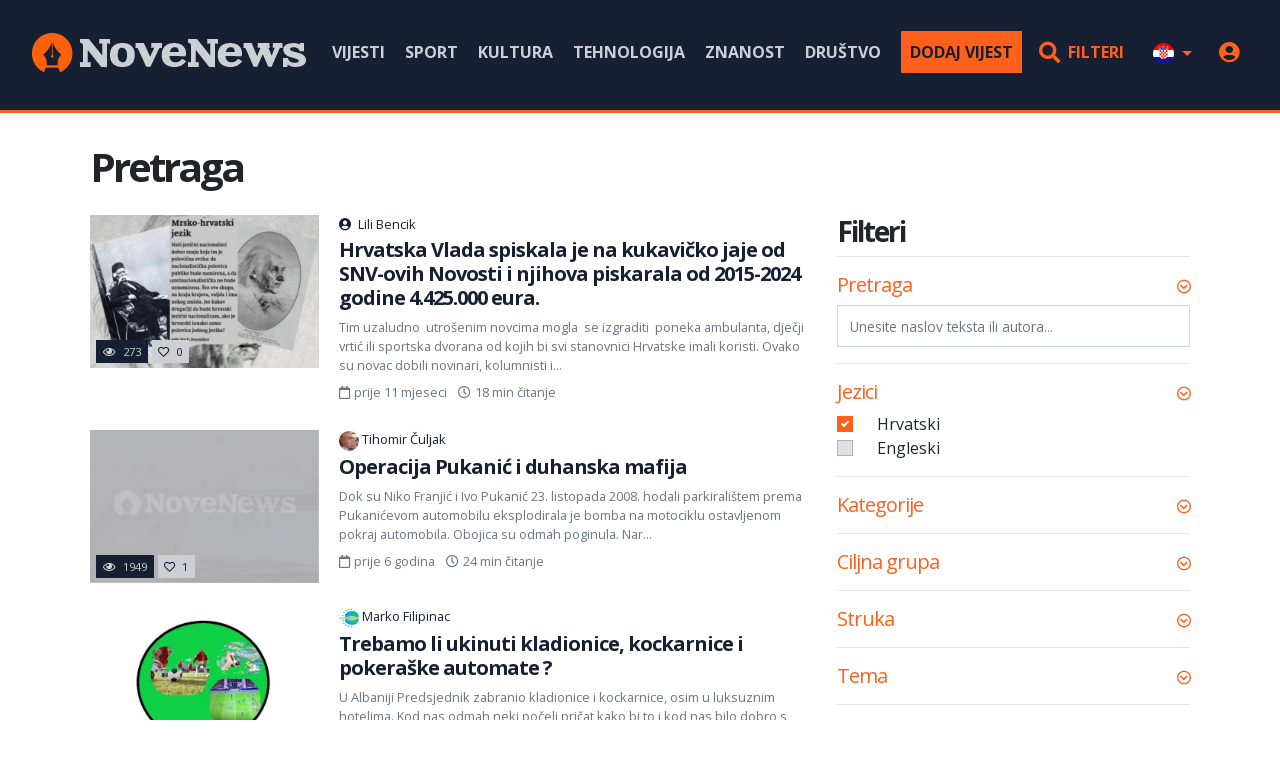

--- FILE ---
content_type: text/html; charset=UTF-8
request_url: https://novenews.net/hr/pretraga?tags%5B6%5D%5B%5D=130
body_size: 10474
content:
<!doctype html>
<html lang='hr'>
<head>
    <meta charset='utf-8'>
    <meta name='viewport' content='width=device-width, initial-scale=1.0'>
    <title>Pretraga | NoveNews</title>
    <meta name='description' content='Rezultati pretrage.'>
    <base href='https://novenews.net/hr'>
    <link rel='canonical' href='https://novenews.net/hr/pretraga?tags%5B6%5D%5B0%5D=130'>
    <meta name="csrf-token" content="5C01Sli9pzDIGmMoUZ4QmbshiwQgdAejCnguk7Zq">
    <link href='https://cdn.novenews.net/favicon.ico' rel='icon'>
    <link href='https://cdn.novenews.net/favicon.ico' rel='shortcut icon'>
    <link href='https://cdn.novenews.net/css/web.min.css?id=1acfa8688a75a680d9ffda3250452a30' rel='stylesheet'>
    <meta itemprop='image' content='https://cdn.novenews.net/img/placeholder/novenews-light-3-2.jpg'>


<meta name='twitter:card' content='summary_large_image'>
    <meta name='twitter:image:src' content='https://cdn.novenews.net/img/placeholder/novenews-light-3-2.jpg'>


<meta property='og:type' content='article'>
    <meta property='og:image' content='https://cdn.novenews.net/img/placeholder/novenews-light-3-2.jpg'>
<meta property='og:url' content='https://novenews.net/hr/pretraga?tags%5B6%5D%5B0%5D=130'>
                                <link rel='next' href='https://novenews.net/hr/pretraga?locales%5B0%5D=hr&amp;tags%5B6%5D%5B0%5D=130&amp;page=2'>
                <!-- Global site tag (gtag.js) - Google Analytics -->
<script async src="https://www.googletagmanager.com/gtag/js?id=UA-130235961-1"></script>
<script>
    window.dataLayer = window.dataLayer || [];
    function gtag(){dataLayer.push(arguments);}
    gtag('js', new Date());
    gtag('config', 'UA-130235961-1');
</script>
</head>
<body>
<div id="fb-root"></div>
<script async defer crossorigin="anonymous" src="https://connect.facebook.net/hr_HR/sdk.js#xfbml=1&version=v4.0&appId=1932376813505783&autoLogAppEvents=1"></script>

<header class='d-print-none'>
    <div class='wrapper-header'>
        <div class='container-fluid'>
            <div class='header-logotip'>
                <a href='https://novenews.net/hr'><img src='https://cdn.novenews.net/img/novenews-logo.png' width='274' height='40' alt='NoveNews' title='NoveNews'></a>
            </div>

            <div class='header-menu d-xl-none'>
                <a href='#collapse-menu-nav' class='menu-icon' role="button" aria-expanded="false" aria-controls="collapse-menu-nav" id='menu-icon' data-toggle="collapse"><i class='far fa-bars'></i></a>

                                    <a href='https://novenews.net/hr/prijava?redirect_url=https%3A%2F%2Fnovenews.net%2Fhr%2Fpretraga' class='menu-icon'><i class='far fa-user'></i></a>
                
                <a href='https://novenews.net/hr/pretraga#filters' class='menu-icon'><i class='far fa-search'></i></a>
            </div>

            <div class='header-navigation d-none d-xl-block'>
                <nav>
    <ul class='navigation mb-0'>
        
                                    <li>
                    <a href='https://novenews.net/hr/vijesti' >
                        Vijesti
                    </a>
                </li>
                            <li>
                    <a href='https://novenews.net/hr/sport' >
                        Sport
                    </a>
                </li>
                            <li>
                    <a href='https://novenews.net/hr/kultura' >
                        Kultura
                    </a>
                </li>
                            <li>
                    <a href='https://novenews.net/hr/tehnologija' >
                        Tehnologija
                    </a>
                </li>
                            <li>
                    <a href='https://novenews.net/hr/znanost' >
                        Znanost
                    </a>
                </li>
                            <li>
                    <a href='https://novenews.net/hr/drustvo' >
                        Društvo
                    </a>
                </li>
                    
        <li class='ml-2'>
            <a href='https://novenews.net/hr/prijava?redirect_url=https%3A%2F%2Fnovenews.net%2Fhr%2Fkorisnik%2Fmoji-tekstovi' class='btn btn-primary text-secondary py-2'>
                Dodaj vijest
            </a>
        </li>

        <li class='d-block d-xl-none'>
                                                                            <a href="https://novenews.net/en">
                        <i class='flag-icon flag-icon-squared flag-icon-gb fa-lg rounded-circle mr-2'></i>
                        Engleski
                    </a>
                                    </li>

        <li class='d-none d-xl-inline-block ml-1'>
            <a href='https://novenews.net/hr/pretraga#filters' class='btn btn-link text-primary py-2'>
                <i class='fa fa-search fa-lg mr-1'></i>
                Filteri
            </a>
        </li>

        <li class='d-none d-xl-inline-block'>
            <span class='dropdown'>
                <button class="dropdown-toggle btn btn-link text-decoration-none" id="dropdown-locale" data-toggle="dropdown" aria-expanded="false">
                    <i class='flag-icon flag-icon-squared flag-icon-hr fa-lg rounded-circle'></i>
                </button>

                <span class="dropdown-menu dropdown-menu-right">
                                                                                                                    <a href="https://novenews.net/en" class="dropdown-item text-decoration-none">
                                <i class='flag-icon flag-icon-squared flag-icon-gb fa-lg rounded-circle mr-2'></i>
                                Engleski
                            </a>
                                                            </span>
            </span>
        </li>

        
        <li class='d-none d-xl-inline-block'>
                            <a href='https://novenews.net/hr/prijava?redirect_url=https%3A%2F%2Fnovenews.net%2Fhr%2Fpretraga' class='text-primary'>
                    <i class='fa fa-user-circle fa-lg'></i>
                </a>
                    </li>
    </ul>
</nav>
            </div>

            <div class='header-navigation-mobile collapse d-xl-none' id='collapse-menu-nav'>
                <nav>
    <ul class='navigation mb-0'>
        
                                    <li>
                    <a href='https://novenews.net/hr/vijesti' >
                        Vijesti
                    </a>
                </li>
                            <li>
                    <a href='https://novenews.net/hr/sport' >
                        Sport
                    </a>
                </li>
                            <li>
                    <a href='https://novenews.net/hr/kultura' >
                        Kultura
                    </a>
                </li>
                            <li>
                    <a href='https://novenews.net/hr/tehnologija' >
                        Tehnologija
                    </a>
                </li>
                            <li>
                    <a href='https://novenews.net/hr/znanost' >
                        Znanost
                    </a>
                </li>
                            <li>
                    <a href='https://novenews.net/hr/drustvo' >
                        Društvo
                    </a>
                </li>
                    
        <li class='ml-2'>
            <a href='https://novenews.net/hr/prijava?redirect_url=https%3A%2F%2Fnovenews.net%2Fhr%2Fkorisnik%2Fmoji-tekstovi' class='btn btn-primary text-secondary py-2'>
                Dodaj vijest
            </a>
        </li>

        <li class='d-block d-xl-none'>
                                                                            <a href="https://novenews.net/en">
                        <i class='flag-icon flag-icon-squared flag-icon-gb fa-lg rounded-circle mr-2'></i>
                        Engleski
                    </a>
                                    </li>

        <li class='d-none d-xl-inline-block ml-1'>
            <a href='https://novenews.net/hr/pretraga#filters' class='btn btn-link text-primary py-2'>
                <i class='fa fa-search fa-lg mr-1'></i>
                Filteri
            </a>
        </li>

        <li class='d-none d-xl-inline-block'>
            <span class='dropdown'>
                <button class="dropdown-toggle btn btn-link text-decoration-none" id="dropdown-locale" data-toggle="dropdown" aria-expanded="false">
                    <i class='flag-icon flag-icon-squared flag-icon-hr fa-lg rounded-circle'></i>
                </button>

                <span class="dropdown-menu dropdown-menu-right">
                                                                                                                    <a href="https://novenews.net/en" class="dropdown-item text-decoration-none">
                                <i class='flag-icon flag-icon-squared flag-icon-gb fa-lg rounded-circle mr-2'></i>
                                Engleski
                            </a>
                                                            </span>
            </span>
        </li>

        
        <li class='d-none d-xl-inline-block'>
                            <a href='https://novenews.net/hr/prijava?redirect_url=https%3A%2F%2Fnovenews.net%2Fhr%2Fpretraga' class='text-primary'>
                    <i class='fa fa-user-circle fa-lg'></i>
                </a>
                    </li>
    </ul>
</nav>
            </div>

            <div class='clearfix'></div>
        </div>
    </div>
</header>

<div class='wrapper-content'>
    <div class="position-relative">
        <div class='container'>
                <h1 class='font-weight-bold'>Pretraga</h1>

    <div class='my-4'></div>

    <div class='row'>
        <div class='col-12 col-md-8'>
                                                <div class='card'>
                        <div class='row'>
                            <div class='col-12 col-md-4'>
                                <a href='https://novenews.net/hr/drustvo/hrvatska-vlada-spiskala-je-na-kukavicko-jaje-od-snv-ovih-novosti-i-njihova-piskarala-od-2015-2024-godine-4425000-eura-10041' class='card'>
                                <span class='card-img'>
                                                                            <img src='https://cdn.novenews.net/storage/images/text/thumb/6d406f10-101b-40a7-a636-d05044ccafb8-w_600-h_400.PNG' width='600' height='400' alt='' title='' class='img-fluid img-fluid-100'>
                                                                    </span>

                                    <span class='card-img-overlay card-img-overlay-bottom'>
                                    <span class='btn btn-xs bg-secondary text-tertiary'>
                                        <i class='far fa-eye mr-1'></i>
                                        273
                                    </span>
                                    <span class='btn btn-xs bg-tertiary text-secondary'>
                                        <i class='far fa-heart mr-1'></i>
                                        0
                                    </span>
                                </span>
                                </a>
                            </div>

                            <div class='col-12 col-md-8'>
                                <p class='font-size-xs mb-1'>
                                    <a href='https://novenews.net/hr/korisnici/lili-bencik-153' class='text-secondary'>
                                                                                    <i class='fa fa-user-circle mr-1'></i>
                                                                                Lili Bencik
                                    </a>
                                </p>

                                <h2 class='h5 font-weight-bold'>
                                    <a href='https://novenews.net/hr/drustvo/hrvatska-vlada-spiskala-je-na-kukavicko-jaje-od-snv-ovih-novosti-i-njihova-piskarala-od-2015-2024-godine-4425000-eura-10041' class='text-secondary text-decoration-none'>
                                        Hrvatska Vlada spiskala  je na kukavičko jaje od SNV-ovih Novosti i njihova piskarala od 2015-2024 godine 4.425.000 eura.
                                    </a>
                                </h2>
                                <p class='font-size-xs mb-2'>
                                    <a href='https://novenews.net/hr/drustvo/hrvatska-vlada-spiskala-je-na-kukavicko-jaje-od-snv-ovih-novosti-i-njihova-piskarala-od-2015-2024-godine-4425000-eura-10041' class='text-muted text-decoration-none'>
                                        Tim uzaludno  utrošenim novcima mogla  se izgraditi  poneka ambulanta, dječji vrtić ili sportska dvorana od kojih bi svi stanovnici Hrvatske imali koristi. Ovako su novac dobili novinari, kolumnisti i...
                                    </a>
                                </p>

                                <ul class='list-inline font-size-xs text-muted'>
                                    <li class='list-inline-item' data-toggle='tooltip' title='25.01.2025.'>
                                        <i class='far fa-calendar mr-1'></i>prije 11 mjeseci
                                    </li>

                                    <li class='list-inline-item'>
                                        <i class='far fa-clock mr-1'></i>18 min čitanje
                                    </li>
                                </ul>
                            </div>
                        </div>
                    </div>
                                    <div class='card'>
                        <div class='row'>
                            <div class='col-12 col-md-4'>
                                <a href='https://novenews.net/hr/drustvo/operacija-pukanic-i-duhanska-mafija-216' class='card'>
                                <span class='card-img'>
                                                                            <img src='https://cdn.novenews.net/img/placeholder/novenews-light-3-2.jpg' width='600' height='400' alt='' title='' class='img-fluid img-fluid-100'>
                                                                    </span>

                                    <span class='card-img-overlay card-img-overlay-bottom'>
                                    <span class='btn btn-xs bg-secondary text-tertiary'>
                                        <i class='far fa-eye mr-1'></i>
                                        1949
                                    </span>
                                    <span class='btn btn-xs bg-tertiary text-secondary'>
                                        <i class='far fa-heart mr-1'></i>
                                        1
                                    </span>
                                </span>
                                </a>
                            </div>

                            <div class='col-12 col-md-8'>
                                <p class='font-size-xs mb-1'>
                                    <a href='https://novenews.net/hr/korisnici/tihomir-culjak-1' class='text-secondary'>
                                                                                    <img src="https://cdn.novenews.net/storage/images/user/thumb/moja-slika-w_20-h_20.jpg" width='20' height='20' alt='' title='' class='rounded-circle'>
                                                                                Tihomir Čuljak
                                    </a>
                                </p>

                                <h2 class='h5 font-weight-bold'>
                                    <a href='https://novenews.net/hr/drustvo/operacija-pukanic-i-duhanska-mafija-216' class='text-secondary text-decoration-none'>
                                        Operacija Pukanić i duhanska mafija
                                    </a>
                                </h2>
                                <p class='font-size-xs mb-2'>
                                    <a href='https://novenews.net/hr/drustvo/operacija-pukanic-i-duhanska-mafija-216' class='text-muted text-decoration-none'>
                                        Dok su Niko Franjić i Ivo Pukanić 23. listopada 2008. hodali parkiralištem prema Pukanićevom automobilu eksplodirala je bomba na motociklu ostavljenom pokraj automobila. Obojica su odmah poginula. Nar...
                                    </a>
                                </p>

                                <ul class='list-inline font-size-xs text-muted'>
                                    <li class='list-inline-item' data-toggle='tooltip' title='24.02.2019.'>
                                        <i class='far fa-calendar mr-1'></i>prije 6 godina
                                    </li>

                                    <li class='list-inline-item'>
                                        <i class='far fa-clock mr-1'></i>24 min čitanje
                                    </li>
                                </ul>
                            </div>
                        </div>
                    </div>
                                    <div class='card'>
                        <div class='row'>
                            <div class='col-12 col-md-4'>
                                <a href='https://novenews.net/hr/sport/trebamo-li-ukinuti-kladionice-kockarnice-i-pokeraske-automate-92' class='card'>
                                <span class='card-img'>
                                                                            <img src='https://cdn.novenews.net/storage/images/text/thumb/sport-w_600-h_400.jpg' width='600' height='400' alt='' title='' class='img-fluid img-fluid-100'>
                                                                    </span>

                                    <span class='card-img-overlay card-img-overlay-bottom'>
                                    <span class='btn btn-xs bg-secondary text-tertiary'>
                                        <i class='far fa-eye mr-1'></i>
                                        620
                                    </span>
                                    <span class='btn btn-xs bg-tertiary text-secondary'>
                                        <i class='far fa-heart mr-1'></i>
                                        1
                                    </span>
                                </span>
                                </a>
                            </div>

                            <div class='col-12 col-md-8'>
                                <p class='font-size-xs mb-1'>
                                    <a href='https://novenews.net/hr/korisnici/marko-filipinac-5' class='text-secondary'>
                                                                                    <img src="https://cdn.novenews.net/storage/images/user/thumb/makrofi-w_20-h_20.png" width='20' height='20' alt='' title='' class='rounded-circle'>
                                                                                Marko Filipinac
                                    </a>
                                </p>

                                <h2 class='h5 font-weight-bold'>
                                    <a href='https://novenews.net/hr/sport/trebamo-li-ukinuti-kladionice-kockarnice-i-pokeraske-automate-92' class='text-secondary text-decoration-none'>
                                        Trebamo li ukinuti kladionice, kockarnice i pokeraške automate ?
                                    </a>
                                </h2>
                                <p class='font-size-xs mb-2'>
                                    <a href='https://novenews.net/hr/sport/trebamo-li-ukinuti-kladionice-kockarnice-i-pokeraske-automate-92' class='text-muted text-decoration-none'>
                                        U Albaniji Predsjednik zabranio kladionice i kockarnice, osim u luksuznim hotelima. Kod nas odmah neki počeli pričat kako bi to i kod nas bilo dobro s obzirom na veliki broj ovisnika o kockarnicama i...
                                    </a>
                                </p>

                                <ul class='list-inline font-size-xs text-muted'>
                                    <li class='list-inline-item' data-toggle='tooltip' title='09.01.2019.'>
                                        <i class='far fa-calendar mr-1'></i>prije 7 godina
                                    </li>

                                    <li class='list-inline-item'>
                                        <i class='far fa-clock mr-1'></i>4 min čitanje
                                    </li>
                                </ul>
                            </div>
                        </div>
                    </div>
                                    <div class='card'>
                        <div class='row'>
                            <div class='col-12 col-md-4'>
                                <a href='https://novenews.net/hr/znanost/tko-nas-laze-najvise-319' class='card'>
                                <span class='card-img'>
                                                                            <img src='https://cdn.novenews.net/img/placeholder/novenews-light-3-2.jpg' width='600' height='400' alt='' title='' class='img-fluid img-fluid-100'>
                                                                    </span>

                                    <span class='card-img-overlay card-img-overlay-bottom'>
                                    <span class='btn btn-xs bg-secondary text-tertiary'>
                                        <i class='far fa-eye mr-1'></i>
                                        1019
                                    </span>
                                    <span class='btn btn-xs bg-tertiary text-secondary'>
                                        <i class='far fa-heart mr-1'></i>
                                        2
                                    </span>
                                </span>
                                </a>
                            </div>

                            <div class='col-12 col-md-8'>
                                <p class='font-size-xs mb-1'>
                                    <a href='https://novenews.net/hr/korisnici/tihomir-culjak-1' class='text-secondary'>
                                                                                    <img src="https://cdn.novenews.net/storage/images/user/thumb/moja-slika-w_20-h_20.jpg" width='20' height='20' alt='' title='' class='rounded-circle'>
                                                                                Tihomir Čuljak
                                    </a>
                                </p>

                                <h2 class='h5 font-weight-bold'>
                                    <a href='https://novenews.net/hr/znanost/tko-nas-laze-najvise-319' class='text-secondary text-decoration-none'>
                                        Tko nas laže najviše ?
                                    </a>
                                </h2>
                                <p class='font-size-xs mb-2'>
                                    <a href='https://novenews.net/hr/znanost/tko-nas-laze-najvise-319' class='text-muted text-decoration-none'>
                                        Laž je naša svakodnevnica, naša obrana, ali i naše oružje za obračun sa drugima. Da bi bila uspješna laž mora biti skrivena, nepropoznatljiva i privlačna. Tko nas želi uz pomoć laži prevariti i navest...
                                    </a>
                                </p>

                                <ul class='list-inline font-size-xs text-muted'>
                                    <li class='list-inline-item' data-toggle='tooltip' title='20.04.2019.'>
                                        <i class='far fa-calendar mr-1'></i>prije 6 godina
                                    </li>

                                    <li class='list-inline-item'>
                                        <i class='far fa-clock mr-1'></i>28 min čitanje
                                    </li>
                                </ul>
                            </div>
                        </div>
                    </div>
                                    <div class='card'>
                        <div class='row'>
                            <div class='col-12 col-md-4'>
                                <a href='https://novenews.net/hr/znanost/eugenika-nafta-i-rasni-zakoni-414' class='card'>
                                <span class='card-img'>
                                                                            <img src='https://cdn.novenews.net/storage/images/text/thumb/eugenikanafta-w_600-h_400.jpg' width='600' height='400' alt='' title='' class='img-fluid img-fluid-100'>
                                                                    </span>

                                    <span class='card-img-overlay card-img-overlay-bottom'>
                                    <span class='btn btn-xs bg-secondary text-tertiary'>
                                        <i class='far fa-eye mr-1'></i>
                                        848
                                    </span>
                                    <span class='btn btn-xs bg-tertiary text-secondary'>
                                        <i class='far fa-heart mr-1'></i>
                                        2
                                    </span>
                                </span>
                                </a>
                            </div>

                            <div class='col-12 col-md-8'>
                                <p class='font-size-xs mb-1'>
                                    <a href='https://novenews.net/hr/korisnici/tihomir-culjak-1' class='text-secondary'>
                                                                                    <img src="https://cdn.novenews.net/storage/images/user/thumb/moja-slika-w_20-h_20.jpg" width='20' height='20' alt='' title='' class='rounded-circle'>
                                                                                Tihomir Čuljak
                                    </a>
                                </p>

                                <h2 class='h5 font-weight-bold'>
                                    <a href='https://novenews.net/hr/znanost/eugenika-nafta-i-rasni-zakoni-414' class='text-secondary text-decoration-none'>
                                        Eugenika, nafta i rasni zakoni
                                    </a>
                                </h2>
                                <p class='font-size-xs mb-2'>
                                    <a href='https://novenews.net/hr/znanost/eugenika-nafta-i-rasni-zakoni-414' class='text-muted text-decoration-none'>
                                        Prvi koji je ustvrdio kako država mora kontrolirati rađanje želi li stvoriti jaču rasu bio je grčki filozof Platon. Spartanci su vršili selekciju tako što su boležljivu djecu iznosili iz grada i ostav...
                                    </a>
                                </p>

                                <ul class='list-inline font-size-xs text-muted'>
                                    <li class='list-inline-item' data-toggle='tooltip' title='20.08.2019.'>
                                        <i class='far fa-calendar mr-1'></i>prije 6 godina
                                    </li>

                                    <li class='list-inline-item'>
                                        <i class='far fa-clock mr-1'></i>32 min čitanje
                                    </li>
                                </ul>
                            </div>
                        </div>
                    </div>
                                    <div class='card'>
                        <div class='row'>
                            <div class='col-12 col-md-4'>
                                <a href='https://novenews.net/hr/drustvo/strateski-interesi-turske-na-balkanu-377' class='card'>
                                <span class='card-img'>
                                                                            <img src='https://cdn.novenews.net/storage/images/text/thumb/hrvatskaturska-w_600-h_400.jpg' width='600' height='400' alt='' title='' class='img-fluid img-fluid-100'>
                                                                    </span>

                                    <span class='card-img-overlay card-img-overlay-bottom'>
                                    <span class='btn btn-xs bg-secondary text-tertiary'>
                                        <i class='far fa-eye mr-1'></i>
                                        796
                                    </span>
                                    <span class='btn btn-xs bg-tertiary text-secondary'>
                                        <i class='far fa-heart mr-1'></i>
                                        1
                                    </span>
                                </span>
                                </a>
                            </div>

                            <div class='col-12 col-md-8'>
                                <p class='font-size-xs mb-1'>
                                    <a href='https://novenews.net/hr/korisnici/tihomir-culjak-1' class='text-secondary'>
                                                                                    <img src="https://cdn.novenews.net/storage/images/user/thumb/moja-slika-w_20-h_20.jpg" width='20' height='20' alt='' title='' class='rounded-circle'>
                                                                                Tihomir Čuljak
                                    </a>
                                </p>

                                <h2 class='h5 font-weight-bold'>
                                    <a href='https://novenews.net/hr/drustvo/strateski-interesi-turske-na-balkanu-377' class='text-secondary text-decoration-none'>
                                        Strateški interesi Turske na Balkanu
                                    </a>
                                </h2>
                                <p class='font-size-xs mb-2'>
                                    <a href='https://novenews.net/hr/drustvo/strateski-interesi-turske-na-balkanu-377' class='text-muted text-decoration-none'>
                                        Područje današnje Turske bilo je do 395., pod rimskom je vlašću, a tada je podjelom Rimskoga Carstva ušlo u sastav Istočnorimskoga Bizantskoga Carstva. To carstvo je idućih 300 godina iz stanja stabil...
                                    </a>
                                </p>

                                <ul class='list-inline font-size-xs text-muted'>
                                    <li class='list-inline-item' data-toggle='tooltip' title='22.06.2019.'>
                                        <i class='far fa-calendar mr-1'></i>prije 6 godina
                                    </li>

                                    <li class='list-inline-item'>
                                        <i class='far fa-clock mr-1'></i>10 min čitanje
                                    </li>
                                </ul>
                            </div>
                        </div>
                    </div>
                                    <div class='card'>
                        <div class='row'>
                            <div class='col-12 col-md-4'>
                                <a href='https://novenews.net/hr/vijesti/hsp-dugopolje-ili-vrtic-ili-dalekovod-nesto-se-mora-izmjestiti-561' class='card'>
                                <span class='card-img'>
                                                                            <img src='https://cdn.novenews.net/storage/images/text/thumb/82274033-469673787059467-4913867225745588224-n-w_600-h_400.jpg' width='600' height='400' alt='' title='' class='img-fluid img-fluid-100'>
                                                                    </span>

                                    <span class='card-img-overlay card-img-overlay-bottom'>
                                    <span class='btn btn-xs bg-secondary text-tertiary'>
                                        <i class='far fa-eye mr-1'></i>
                                        235
                                    </span>
                                    <span class='btn btn-xs bg-tertiary text-secondary'>
                                        <i class='far fa-heart mr-1'></i>
                                        0
                                    </span>
                                </span>
                                </a>
                            </div>

                            <div class='col-12 col-md-8'>
                                <p class='font-size-xs mb-1'>
                                    <a href='https://novenews.net/hr/korisnici/d-markovic-10' class='text-secondary'>
                                                                                    <img src="https://cdn.novenews.net/storage/images/user/thumb/drago-markovic-w_20-h_20.jpg" width='20' height='20' alt='' title='' class='rounded-circle'>
                                                                                D. Marković
                                    </a>
                                </p>

                                <h2 class='h5 font-weight-bold'>
                                    <a href='https://novenews.net/hr/vijesti/hsp-dugopolje-ili-vrtic-ili-dalekovod-nesto-se-mora-izmjestiti-561' class='text-secondary text-decoration-none'>
                                        HSP DUGOPOLJE;  ILI VRTIĆ ILI DALEKOVOD, NEŠTO SE MORA IZMJESTITI!
                                    </a>
                                </h2>
                                <p class='font-size-xs mb-2'>
                                    <a href='https://novenews.net/hr/vijesti/hsp-dugopolje-ili-vrtic-ili-dalekovod-nesto-se-mora-izmjestiti-561' class='text-muted text-decoration-none'>
                                        Hrvatska stranka prava (HSP) Podružnica Dugopolje, bila je prva politička stranka koja je tražila izgradnju vrtića, kako bi i  mještani Općine Dugopolje, pogotovo oni koji rade imali gdje ostaviti svo...
                                    </a>
                                </p>

                                <ul class='list-inline font-size-xs text-muted'>
                                    <li class='list-inline-item' data-toggle='tooltip' title='15.01.2020.'>
                                        <i class='far fa-calendar mr-1'></i>prije 6 godina
                                    </li>

                                    <li class='list-inline-item'>
                                        <i class='far fa-clock mr-1'></i>3 min čitanje
                                    </li>
                                </ul>
                            </div>
                        </div>
                    </div>
                                    <div class='card'>
                        <div class='row'>
                            <div class='col-12 col-md-4'>
                                <a href='https://novenews.net/hr/vijesti/tko-sve-financira-predsjednicku-kampanju-527' class='card'>
                                <span class='card-img'>
                                                                            <img src='https://cdn.novenews.net/storage/images/text/thumb/tkofinacira-w_600-h_400.jpg' width='600' height='400' alt='' title='' class='img-fluid img-fluid-100'>
                                                                    </span>

                                    <span class='card-img-overlay card-img-overlay-bottom'>
                                    <span class='btn btn-xs bg-secondary text-tertiary'>
                                        <i class='far fa-eye mr-1'></i>
                                        324
                                    </span>
                                    <span class='btn btn-xs bg-tertiary text-secondary'>
                                        <i class='far fa-heart mr-1'></i>
                                        0
                                    </span>
                                </span>
                                </a>
                            </div>

                            <div class='col-12 col-md-8'>
                                <p class='font-size-xs mb-1'>
                                    <a href='https://novenews.net/hr/korisnici/marko-filipinac-5' class='text-secondary'>
                                                                                    <img src="https://cdn.novenews.net/storage/images/user/thumb/makrofi-w_20-h_20.png" width='20' height='20' alt='' title='' class='rounded-circle'>
                                                                                Marko Filipinac
                                    </a>
                                </p>

                                <h2 class='h5 font-weight-bold'>
                                    <a href='https://novenews.net/hr/vijesti/tko-sve-financira-predsjednicku-kampanju-527' class='text-secondary text-decoration-none'>
                                        Tko sve financira predsjedničku kampanju?
                                    </a>
                                </h2>
                                <p class='font-size-xs mb-2'>
                                    <a href='https://novenews.net/hr/vijesti/tko-sve-financira-predsjednicku-kampanju-527' class='text-muted text-decoration-none'>
                                        Kako se izbori približavaju sve više se ljudi pita tko sve to financira. Osobito one kandidate čiji spotovi se vrte na nacionalnim televizijama gdje tisuće eura odlaze svake sekunde. Zanimljivu analiz...
                                    </a>
                                </p>

                                <ul class='list-inline font-size-xs text-muted'>
                                    <li class='list-inline-item' data-toggle='tooltip' title='16.12.2019.'>
                                        <i class='far fa-calendar mr-1'></i>prije 6 godina
                                    </li>

                                    <li class='list-inline-item'>
                                        <i class='far fa-clock mr-1'></i>11 min čitanje
                                    </li>
                                </ul>
                            </div>
                        </div>
                    </div>
                                    <div class='card'>
                        <div class='row'>
                            <div class='col-12 col-md-4'>
                                <a href='https://novenews.net/hr/drustvo/hsp-dosta-je-srbovanja-po-hrvatskoj-419' class='card'>
                                <span class='card-img'>
                                                                            <img src='https://cdn.novenews.net/storage/images/text/thumb/momo-stanic-w_600-h_400.jpg' width='600' height='400' alt='' title='' class='img-fluid img-fluid-100'>
                                                                    </span>

                                    <span class='card-img-overlay card-img-overlay-bottom'>
                                    <span class='btn btn-xs bg-secondary text-tertiary'>
                                        <i class='far fa-eye mr-1'></i>
                                        454
                                    </span>
                                    <span class='btn btn-xs bg-tertiary text-secondary'>
                                        <i class='far fa-heart mr-1'></i>
                                        1
                                    </span>
                                </span>
                                </a>
                            </div>

                            <div class='col-12 col-md-8'>
                                <p class='font-size-xs mb-1'>
                                    <a href='https://novenews.net/hr/korisnici/d-markovic-10' class='text-secondary'>
                                                                                    <img src="https://cdn.novenews.net/storage/images/user/thumb/drago-markovic-w_20-h_20.jpg" width='20' height='20' alt='' title='' class='rounded-circle'>
                                                                                D. Marković
                                    </a>
                                </p>

                                <h2 class='h5 font-weight-bold'>
                                    <a href='https://novenews.net/hr/drustvo/hsp-dosta-je-srbovanja-po-hrvatskoj-419' class='text-secondary text-decoration-none'>
                                        HSP: Dosta je srbovanja po Hrvatskoj!
                                    </a>
                                </h2>
                                <p class='font-size-xs mb-2'>
                                    <a href='https://novenews.net/hr/drustvo/hsp-dosta-je-srbovanja-po-hrvatskoj-419' class='text-muted text-decoration-none'>
                                        Nakon što nije uspjela provokacija na Banovini zahvaljujući javnim reakcijama našeg Ivice Pandže Orkana najpoznatijeg lovca na ratne zločince, četnička parada ide dalje i pokušava izazvati programiran...
                                    </a>
                                </p>

                                <ul class='list-inline font-size-xs text-muted'>
                                    <li class='list-inline-item' data-toggle='tooltip' title='26.08.2019.'>
                                        <i class='far fa-calendar mr-1'></i>prije 6 godina
                                    </li>

                                    <li class='list-inline-item'>
                                        <i class='far fa-clock mr-1'></i>3 min čitanje
                                    </li>
                                </ul>
                            </div>
                        </div>
                    </div>
                                    <div class='card'>
                        <div class='row'>
                            <div class='col-12 col-md-4'>
                                <a href='https://novenews.net/hr/drustvo/kojeg-predsjednickog-kandidata-podrzava-pupovac-471' class='card'>
                                <span class='card-img'>
                                                                            <img src='https://cdn.novenews.net/storage/images/text/thumb/20191104-150224-w_600-h_400.png' width='600' height='400' alt='' title='' class='img-fluid img-fluid-100'>
                                                                    </span>

                                    <span class='card-img-overlay card-img-overlay-bottom'>
                                    <span class='btn btn-xs bg-secondary text-tertiary'>
                                        <i class='far fa-eye mr-1'></i>
                                        1610
                                    </span>
                                    <span class='btn btn-xs bg-tertiary text-secondary'>
                                        <i class='far fa-heart mr-1'></i>
                                        1
                                    </span>
                                </span>
                                </a>
                            </div>

                            <div class='col-12 col-md-8'>
                                <p class='font-size-xs mb-1'>
                                    <a href='https://novenews.net/hr/korisnici/ivana-blokanovic-21' class='text-secondary'>
                                                                                    <img src="https://cdn.novenews.net/storage/images/user/thumb/picture-4-w_20-h_20." width='20' height='20' alt='' title='' class='rounded-circle'>
                                                                                Ivana Blokanović
                                    </a>
                                </p>

                                <h2 class='h5 font-weight-bold'>
                                    <a href='https://novenews.net/hr/drustvo/kojeg-predsjednickog-kandidata-podrzava-pupovac-471' class='text-secondary text-decoration-none'>
                                        KOJEG PREDSJEDNIČKOG KANDIDATA PODRŽAVA PUPOVAC?
                                    </a>
                                </h2>
                                <p class='font-size-xs mb-2'>
                                    <a href='https://novenews.net/hr/drustvo/kojeg-predsjednickog-kandidata-podrzava-pupovac-471' class='text-muted text-decoration-none'>
                                          Pošto u medijima ništa nema o predsjedničkom kandidatu Mislavu Kolakušiću, valja raščlaniti službene dostupne informacije. Kolakušić sam po sebi odlično detektira rak ranu društva - pravosuđe - i sv...
                                    </a>
                                </p>

                                <ul class='list-inline font-size-xs text-muted'>
                                    <li class='list-inline-item' data-toggle='tooltip' title='04.11.2019.'>
                                        <i class='far fa-calendar mr-1'></i>prije 6 godina
                                    </li>

                                    <li class='list-inline-item'>
                                        <i class='far fa-clock mr-1'></i>3 min čitanje
                                    </li>
                                </ul>
                            </div>
                        </div>
                    </div>
                                    <div class='card'>
                        <div class='row'>
                            <div class='col-12 col-md-4'>
                                <a href='https://novenews.net/hr/znanost/talijanski-geopoliticki-interesi-na-balkanu-373' class='card'>
                                <span class='card-img'>
                                                                            <img src='https://cdn.novenews.net/storage/images/text/thumb/velikaitalija-w_600-h_400.jpg' width='600' height='400' alt='' title='' class='img-fluid img-fluid-100'>
                                                                    </span>

                                    <span class='card-img-overlay card-img-overlay-bottom'>
                                    <span class='btn btn-xs bg-secondary text-tertiary'>
                                        <i class='far fa-eye mr-1'></i>
                                        846
                                    </span>
                                    <span class='btn btn-xs bg-tertiary text-secondary'>
                                        <i class='far fa-heart mr-1'></i>
                                        2
                                    </span>
                                </span>
                                </a>
                            </div>

                            <div class='col-12 col-md-8'>
                                <p class='font-size-xs mb-1'>
                                    <a href='https://novenews.net/hr/korisnici/tihomir-culjak-1' class='text-secondary'>
                                                                                    <img src="https://cdn.novenews.net/storage/images/user/thumb/moja-slika-w_20-h_20.jpg" width='20' height='20' alt='' title='' class='rounded-circle'>
                                                                                Tihomir Čuljak
                                    </a>
                                </p>

                                <h2 class='h5 font-weight-bold'>
                                    <a href='https://novenews.net/hr/znanost/talijanski-geopoliticki-interesi-na-balkanu-373' class='text-secondary text-decoration-none'>
                                        Talijanski geopolitički interesi na Balkanu
                                    </a>
                                </h2>
                                <p class='font-size-xs mb-2'>
                                    <a href='https://novenews.net/hr/znanost/talijanski-geopoliticki-interesi-na-balkanu-373' class='text-muted text-decoration-none'>
                                        Još od propasti Rimskog carstva Latini i njihovi nasljednici su sanjali o ponovnom osvajanju balkanskih teritorija. U dobrom dijelu srednjeg vijeka Mlečani su držali veći dio istočne jadranske obale....
                                    </a>
                                </p>

                                <ul class='list-inline font-size-xs text-muted'>
                                    <li class='list-inline-item' data-toggle='tooltip' title='15.06.2019.'>
                                        <i class='far fa-calendar mr-1'></i>prije 6 godina
                                    </li>

                                    <li class='list-inline-item'>
                                        <i class='far fa-clock mr-1'></i>25 min čitanje
                                    </li>
                                </ul>
                            </div>
                        </div>
                    </div>
                                    <div class='card'>
                        <div class='row'>
                            <div class='col-12 col-md-4'>
                                <a href='https://novenews.net/hr/drustvo/narkomanija-prohibicija-i-mafija-407' class='card'>
                                <span class='card-img'>
                                                                            <img src='https://cdn.novenews.net/storage/images/text/thumb/narkoman-w_600-h_400.jpg' width='600' height='400' alt='' title='' class='img-fluid img-fluid-100'>
                                                                    </span>

                                    <span class='card-img-overlay card-img-overlay-bottom'>
                                    <span class='btn btn-xs bg-secondary text-tertiary'>
                                        <i class='far fa-eye mr-1'></i>
                                        309
                                    </span>
                                    <span class='btn btn-xs bg-tertiary text-secondary'>
                                        <i class='far fa-heart mr-1'></i>
                                        1
                                    </span>
                                </span>
                                </a>
                            </div>

                            <div class='col-12 col-md-8'>
                                <p class='font-size-xs mb-1'>
                                    <a href='https://novenews.net/hr/korisnici/tihomir-culjak-1' class='text-secondary'>
                                                                                    <img src="https://cdn.novenews.net/storage/images/user/thumb/moja-slika-w_20-h_20.jpg" width='20' height='20' alt='' title='' class='rounded-circle'>
                                                                                Tihomir Čuljak
                                    </a>
                                </p>

                                <h2 class='h5 font-weight-bold'>
                                    <a href='https://novenews.net/hr/drustvo/narkomanija-prohibicija-i-mafija-407' class='text-secondary text-decoration-none'>
                                        NARKOMANIJA,  PROHIBICIJA  I  MAFIJA
                                    </a>
                                </h2>
                                <p class='font-size-xs mb-2'>
                                    <a href='https://novenews.net/hr/drustvo/narkomanija-prohibicija-i-mafija-407' class='text-muted text-decoration-none'>
                                        Narkomanija je najteža socijalna bolest dvadesetog i dvadeset prvog stoljeća, a poznata je još od egipatskih vremena. Svećenici Ozirisa i homoseksualni svećenici «psi» uzimali su droge kao i Baalovi s...
                                    </a>
                                </p>

                                <ul class='list-inline font-size-xs text-muted'>
                                    <li class='list-inline-item' data-toggle='tooltip' title='11.08.2019.'>
                                        <i class='far fa-calendar mr-1'></i>prije 6 godina
                                    </li>

                                    <li class='list-inline-item'>
                                        <i class='far fa-clock mr-1'></i>9 min čitanje
                                    </li>
                                </ul>
                            </div>
                        </div>
                    </div>
                                    <div class='card'>
                        <div class='row'>
                            <div class='col-12 col-md-4'>
                                <a href='https://novenews.net/hr/drustvo/nastanak-jugoslavenskih-komunistickih-tajnih-sluzbi-188' class='card'>
                                <span class='card-img'>
                                                                            <img src='https://cdn.novenews.net/img/placeholder/novenews-light-3-2.jpg' width='600' height='400' alt='' title='' class='img-fluid img-fluid-100'>
                                                                    </span>

                                    <span class='card-img-overlay card-img-overlay-bottom'>
                                    <span class='btn btn-xs bg-secondary text-tertiary'>
                                        <i class='far fa-eye mr-1'></i>
                                        1231
                                    </span>
                                    <span class='btn btn-xs bg-tertiary text-secondary'>
                                        <i class='far fa-heart mr-1'></i>
                                        3
                                    </span>
                                </span>
                                </a>
                            </div>

                            <div class='col-12 col-md-8'>
                                <p class='font-size-xs mb-1'>
                                    <a href='https://novenews.net/hr/korisnici/tihomir-culjak-1' class='text-secondary'>
                                                                                    <img src="https://cdn.novenews.net/storage/images/user/thumb/moja-slika-w_20-h_20.jpg" width='20' height='20' alt='' title='' class='rounded-circle'>
                                                                                Tihomir Čuljak
                                    </a>
                                </p>

                                <h2 class='h5 font-weight-bold'>
                                    <a href='https://novenews.net/hr/drustvo/nastanak-jugoslavenskih-komunistickih-tajnih-sluzbi-188' class='text-secondary text-decoration-none'>
                                        Nastanak jugoslavenskih komunističkih tajnih službi
                                    </a>
                                </h2>
                                <p class='font-size-xs mb-2'>
                                    <a href='https://novenews.net/hr/drustvo/nastanak-jugoslavenskih-komunistickih-tajnih-sluzbi-188' class='text-muted text-decoration-none'>
                                        U saboru nam se ponovno pojavila priča o tom tko je udbaš. Obično o tome govore oni koji o udbi ništa ne znaju, ni o nastanku, ni o metodama rada ni o stvarnim ciljevima, pa misle kako će jezikom udba...
                                    </a>
                                </p>

                                <ul class='list-inline font-size-xs text-muted'>
                                    <li class='list-inline-item' data-toggle='tooltip' title='09.02.2019.'>
                                        <i class='far fa-calendar mr-1'></i>prije 6 godina
                                    </li>

                                    <li class='list-inline-item'>
                                        <i class='far fa-clock mr-1'></i>50 min čitanje
                                    </li>
                                </ul>
                            </div>
                        </div>
                    </div>
                                    <div class='card'>
                        <div class='row'>
                            <div class='col-12 col-md-4'>
                                <a href='https://novenews.net/hr/drustvo/radi-li-sid-sluzba-za-informativnu-djelatnost-jos-uvijek-protiv-hrvatske-drzave-224' class='card'>
                                <span class='card-img'>
                                                                            <img src='https://cdn.novenews.net/img/placeholder/novenews-light-3-2.jpg' width='600' height='400' alt='' title='' class='img-fluid img-fluid-100'>
                                                                    </span>

                                    <span class='card-img-overlay card-img-overlay-bottom'>
                                    <span class='btn btn-xs bg-secondary text-tertiary'>
                                        <i class='far fa-eye mr-1'></i>
                                        1354
                                    </span>
                                    <span class='btn btn-xs bg-tertiary text-secondary'>
                                        <i class='far fa-heart mr-1'></i>
                                        2
                                    </span>
                                </span>
                                </a>
                            </div>

                            <div class='col-12 col-md-8'>
                                <p class='font-size-xs mb-1'>
                                    <a href='https://novenews.net/hr/korisnici/tihomir-culjak-1' class='text-secondary'>
                                                                                    <img src="https://cdn.novenews.net/storage/images/user/thumb/moja-slika-w_20-h_20.jpg" width='20' height='20' alt='' title='' class='rounded-circle'>
                                                                                Tihomir Čuljak
                                    </a>
                                </p>

                                <h2 class='h5 font-weight-bold'>
                                    <a href='https://novenews.net/hr/drustvo/radi-li-sid-sluzba-za-informativnu-djelatnost-jos-uvijek-protiv-hrvatske-drzave-224' class='text-secondary text-decoration-none'>
                                        Radi li SID (služba za informativnu djelatnost) još uvijek protiv hrvatske države
                                    </a>
                                </h2>
                                <p class='font-size-xs mb-2'>
                                    <a href='https://novenews.net/hr/drustvo/radi-li-sid-sluzba-za-informativnu-djelatnost-jos-uvijek-protiv-hrvatske-drzave-224' class='text-muted text-decoration-none'>
                                        Prve komunističke obavještajne službe na teritoriju Jugoslavije organizirane su još prije II svjetskog rata. Krajem 2. svjetskog rata Titova obavještajna služba OZNA imala je pet odsjeka sa raznim zad...
                                    </a>
                                </p>

                                <ul class='list-inline font-size-xs text-muted'>
                                    <li class='list-inline-item' data-toggle='tooltip' title='01.03.2019.'>
                                        <i class='far fa-calendar mr-1'></i>prije 6 godina
                                    </li>

                                    <li class='list-inline-item'>
                                        <i class='far fa-clock mr-1'></i>11 min čitanje
                                    </li>
                                </ul>
                            </div>
                        </div>
                    </div>
                                    <div class='card'>
                        <div class='row'>
                            <div class='col-12 col-md-4'>
                                <a href='https://novenews.net/hr/kultura/duhovna-bica-32' class='card'>
                                <span class='card-img'>
                                                                            <img src='https://cdn.novenews.net/storage/images/text/thumb/duh-w_600-h_400.jpg' width='600' height='400' alt='' title='' class='img-fluid img-fluid-100'>
                                                                    </span>

                                    <span class='card-img-overlay card-img-overlay-bottom'>
                                    <span class='btn btn-xs bg-secondary text-tertiary'>
                                        <i class='far fa-eye mr-1'></i>
                                        1306
                                    </span>
                                    <span class='btn btn-xs bg-tertiary text-secondary'>
                                        <i class='far fa-heart mr-1'></i>
                                        1
                                    </span>
                                </span>
                                </a>
                            </div>

                            <div class='col-12 col-md-8'>
                                <p class='font-size-xs mb-1'>
                                    <a href='https://novenews.net/hr/korisnici/tihomir-culjak-1' class='text-secondary'>
                                                                                    <img src="https://cdn.novenews.net/storage/images/user/thumb/moja-slika-w_20-h_20.jpg" width='20' height='20' alt='' title='' class='rounded-circle'>
                                                                                Tihomir Čuljak
                                    </a>
                                </p>

                                <h2 class='h5 font-weight-bold'>
                                    <a href='https://novenews.net/hr/kultura/duhovna-bica-32' class='text-secondary text-decoration-none'>
                                        Duhovna bića
                                    </a>
                                </h2>
                                <p class='font-size-xs mb-2'>
                                    <a href='https://novenews.net/hr/kultura/duhovna-bica-32' class='text-muted text-decoration-none'>
                                         Život u materijalnome svijetu je ispitni poligon gdje ljudi uče silom ljubavi vezati se u zajednicu sa drugim ljudima. Oni koji to nauče nakon smrti ulaze u zajednicu gdje su svi međusobno povezani l...
                                    </a>
                                </p>

                                <ul class='list-inline font-size-xs text-muted'>
                                    <li class='list-inline-item' data-toggle='tooltip' title='13.11.2018.'>
                                        <i class='far fa-calendar mr-1'></i>prije 7 godina
                                    </li>

                                    <li class='list-inline-item'>
                                        <i class='far fa-clock mr-1'></i>5 min čitanje
                                    </li>
                                </ul>
                            </div>
                        </div>
                    </div>
                                    <div class='card'>
                        <div class='row'>
                            <div class='col-12 col-md-4'>
                                <a href='https://novenews.net/hr/znanost/francuska-geopolitika-i-geostrategija-na-balkanu-391' class='card'>
                                <span class='card-img'>
                                                                            <img src='https://cdn.novenews.net/storage/images/text/thumb/francuski-balkan-w_600-h_400.jpg' width='600' height='400' alt='' title='' class='img-fluid img-fluid-100'>
                                                                    </span>

                                    <span class='card-img-overlay card-img-overlay-bottom'>
                                    <span class='btn btn-xs bg-secondary text-tertiary'>
                                        <i class='far fa-eye mr-1'></i>
                                        1128
                                    </span>
                                    <span class='btn btn-xs bg-tertiary text-secondary'>
                                        <i class='far fa-heart mr-1'></i>
                                        2
                                    </span>
                                </span>
                                </a>
                            </div>

                            <div class='col-12 col-md-8'>
                                <p class='font-size-xs mb-1'>
                                    <a href='https://novenews.net/hr/korisnici/tihomir-culjak-1' class='text-secondary'>
                                                                                    <img src="https://cdn.novenews.net/storage/images/user/thumb/moja-slika-w_20-h_20.jpg" width='20' height='20' alt='' title='' class='rounded-circle'>
                                                                                Tihomir Čuljak
                                    </a>
                                </p>

                                <h2 class='h5 font-weight-bold'>
                                    <a href='https://novenews.net/hr/znanost/francuska-geopolitika-i-geostrategija-na-balkanu-391' class='text-secondary text-decoration-none'>
                                        Francuska geopolitika i geostrategija na Balkanu
                                    </a>
                                </h2>
                                <p class='font-size-xs mb-2'>
                                    <a href='https://novenews.net/hr/znanost/francuska-geopolitika-i-geostrategija-na-balkanu-391' class='text-muted text-decoration-none'>
                                        Nakon nastanka protestantizma 1529. godine utjecaj Katoličke Crkve u Europi je značajno opao. Iste te godine Otomaski Sultan Sulejman Veličanstveni je iskoristio situaciju i opsjedao Beč. Papa kao pog...
                                    </a>
                                </p>

                                <ul class='list-inline font-size-xs text-muted'>
                                    <li class='list-inline-item' data-toggle='tooltip' title='04.07.2019.'>
                                        <i class='far fa-calendar mr-1'></i>prije 6 godina
                                    </li>

                                    <li class='list-inline-item'>
                                        <i class='far fa-clock mr-1'></i>19 min čitanje
                                    </li>
                                </ul>
                            </div>
                        </div>
                    </div>
                                    <div class='card'>
                        <div class='row'>
                            <div class='col-12 col-md-4'>
                                <a href='https://novenews.net/hr/znanost/titova-partizansko-njemacka-suradnja-11' class='card'>
                                <span class='card-img'>
                                                                            <img src='https://cdn.novenews.net/storage/images/text/thumb/titohitler-1-w_600-h_400.jpg' width='600' height='400' alt='' title='' class='img-fluid img-fluid-100'>
                                                                    </span>

                                    <span class='card-img-overlay card-img-overlay-bottom'>
                                    <span class='btn btn-xs bg-secondary text-tertiary'>
                                        <i class='far fa-eye mr-1'></i>
                                        1535
                                    </span>
                                    <span class='btn btn-xs bg-tertiary text-secondary'>
                                        <i class='far fa-heart mr-1'></i>
                                        2
                                    </span>
                                </span>
                                </a>
                            </div>

                            <div class='col-12 col-md-8'>
                                <p class='font-size-xs mb-1'>
                                    <a href='https://novenews.net/hr/korisnici/tihomir-culjak-1' class='text-secondary'>
                                                                                    <img src="https://cdn.novenews.net/storage/images/user/thumb/moja-slika-w_20-h_20.jpg" width='20' height='20' alt='' title='' class='rounded-circle'>
                                                                                Tihomir Čuljak
                                    </a>
                                </p>

                                <h2 class='h5 font-weight-bold'>
                                    <a href='https://novenews.net/hr/znanost/titova-partizansko-njemacka-suradnja-11' class='text-secondary text-decoration-none'>
                                        Titova partizansko njemačka suradnja
                                    </a>
                                </h2>
                                <p class='font-size-xs mb-2'>
                                    <a href='https://novenews.net/hr/znanost/titova-partizansko-njemacka-suradnja-11' class='text-muted text-decoration-none'>
                                         Nakon prvog svjetskog rata, Oktobarske revolucije i osnivanja Kominterne svuda u svijetu osnivane su podružnice sovjetske komunističke partije koje su djelovale sa financijskom podrškom sovjetskih ko...
                                    </a>
                                </p>

                                <ul class='list-inline font-size-xs text-muted'>
                                    <li class='list-inline-item' data-toggle='tooltip' title='12.11.2018.'>
                                        <i class='far fa-calendar mr-1'></i>prije 7 godina
                                    </li>

                                    <li class='list-inline-item'>
                                        <i class='far fa-clock mr-1'></i>34 min čitanje
                                    </li>
                                </ul>
                            </div>
                        </div>
                    </div>
                                    <div class='card'>
                        <div class='row'>
                            <div class='col-12 col-md-4'>
                                <a href='https://novenews.net/hr/znanost/hod-za-zivot-u-borbi-protiv-industrije-pobacaja-abortusa-iliti-ubijanja-nerodene-djece-362' class='card'>
                                <span class='card-img'>
                                                                            <img src='https://cdn.novenews.net/storage/images/text/thumb/pobaca-w_600-h_400.jpg' width='600' height='400' alt='' title='' class='img-fluid img-fluid-100'>
                                                                    </span>

                                    <span class='card-img-overlay card-img-overlay-bottom'>
                                    <span class='btn btn-xs bg-secondary text-tertiary'>
                                        <i class='far fa-eye mr-1'></i>
                                        248
                                    </span>
                                    <span class='btn btn-xs bg-tertiary text-secondary'>
                                        <i class='far fa-heart mr-1'></i>
                                        2
                                    </span>
                                </span>
                                </a>
                            </div>

                            <div class='col-12 col-md-8'>
                                <p class='font-size-xs mb-1'>
                                    <a href='https://novenews.net/hr/korisnici/tihomir-culjak-1' class='text-secondary'>
                                                                                    <img src="https://cdn.novenews.net/storage/images/user/thumb/moja-slika-w_20-h_20.jpg" width='20' height='20' alt='' title='' class='rounded-circle'>
                                                                                Tihomir Čuljak
                                    </a>
                                </p>

                                <h2 class='h5 font-weight-bold'>
                                    <a href='https://novenews.net/hr/znanost/hod-za-zivot-u-borbi-protiv-industrije-pobacaja-abortusa-iliti-ubijanja-nerodene-djece-362' class='text-secondary text-decoration-none'>
                                        Hod za život u borbi protiv industrije pobačaja, abortusa, iliti ubijanja nerođene djece
                                    </a>
                                </h2>
                                <p class='font-size-xs mb-2'>
                                    <a href='https://novenews.net/hr/znanost/hod-za-zivot-u-borbi-protiv-industrije-pobacaja-abortusa-iliti-ubijanja-nerodene-djece-362' class='text-muted text-decoration-none'>
                                        Kroz povijest pobačajima su se bavile najčešće razne vračare i gatare. Danas je taj unosan posao preuzela medicina. Kao da je trudnoća bolest. A taj posao je postao unosan sa razvojem umjetne oplodnje...
                                    </a>
                                </p>

                                <ul class='list-inline font-size-xs text-muted'>
                                    <li class='list-inline-item' data-toggle='tooltip' title='02.06.2019.'>
                                        <i class='far fa-calendar mr-1'></i>prije 6 godina
                                    </li>

                                    <li class='list-inline-item'>
                                        <i class='far fa-clock mr-1'></i>7 min čitanje
                                    </li>
                                </ul>
                            </div>
                        </div>
                    </div>
                                    <div class='card'>
                        <div class='row'>
                            <div class='col-12 col-md-4'>
                                <a href='https://novenews.net/hr/vijesti/ruzo-tomasic-sto-ste-cekali-pet-godina-nase-glasove-zaboravite-246' class='card'>
                                <span class='card-img'>
                                                                            <img src='https://cdn.novenews.net/storage/images/text/thumb/rrrrrrrrrrrrrrrrrrrrrrr-w_600-h_400.jpg' width='600' height='400' alt='' title='' class='img-fluid img-fluid-100'>
                                                                    </span>

                                    <span class='card-img-overlay card-img-overlay-bottom'>
                                    <span class='btn btn-xs bg-secondary text-tertiary'>
                                        <i class='far fa-eye mr-1'></i>
                                        970
                                    </span>
                                    <span class='btn btn-xs bg-tertiary text-secondary'>
                                        <i class='far fa-heart mr-1'></i>
                                        3
                                    </span>
                                </span>
                                </a>
                            </div>

                            <div class='col-12 col-md-8'>
                                <p class='font-size-xs mb-1'>
                                    <a href='https://novenews.net/hr/korisnici/eugen-tomislav-99' class='text-secondary'>
                                                                                    <img src="https://cdn.novenews.net/storage/images/user/thumb/lovac-na-jelene-w_20-h_20.jpg" width='20' height='20' alt='' title='' class='rounded-circle'>
                                                                                Eugen Tomislav
                                    </a>
                                </p>

                                <h2 class='h5 font-weight-bold'>
                                    <a href='https://novenews.net/hr/vijesti/ruzo-tomasic-sto-ste-cekali-pet-godina-nase-glasove-zaboravite-246' class='text-secondary text-decoration-none'>
                                        Ružo Tomašić što ste čekali pet godina??? Naše glasove zaboravite!
                                    </a>
                                </h2>
                                <p class='font-size-xs mb-2'>
                                    <a href='https://novenews.net/hr/vijesti/ruzo-tomasic-sto-ste-cekali-pet-godina-nase-glasove-zaboravite-246' class='text-muted text-decoration-none'>
                                        Zadnjih dana  iza svakog kantuna iskaču izjave   europarlamentarke gospođe Ruže Tomašić o  ne primjenjivanju HRVATSKOG JEZIKA u institucijama  Europske unije.  Ruža je zadnjih  skoro pet godina provel...
                                    </a>
                                </p>

                                <ul class='list-inline font-size-xs text-muted'>
                                    <li class='list-inline-item' data-toggle='tooltip' title='15.03.2019.'>
                                        <i class='far fa-calendar mr-1'></i>prije 6 godina
                                    </li>

                                    <li class='list-inline-item'>
                                        <i class='far fa-clock mr-1'></i>3 min čitanje
                                    </li>
                                </ul>
                            </div>
                        </div>
                    </div>
                                    <div class='card'>
                        <div class='row'>
                            <div class='col-12 col-md-4'>
                                <a href='https://novenews.net/hr/vijesti/tajani-i-talijanska-nacionalna-strategija-199' class='card'>
                                <span class='card-img'>
                                                                            <img src='https://cdn.novenews.net/storage/images/text/thumb/tajaniplenki-w_600-h_400.jpg' width='600' height='400' alt='' title='' class='img-fluid img-fluid-100'>
                                                                    </span>

                                    <span class='card-img-overlay card-img-overlay-bottom'>
                                    <span class='btn btn-xs bg-secondary text-tertiary'>
                                        <i class='far fa-eye mr-1'></i>
                                        178
                                    </span>
                                    <span class='btn btn-xs bg-tertiary text-secondary'>
                                        <i class='far fa-heart mr-1'></i>
                                        1
                                    </span>
                                </span>
                                </a>
                            </div>

                            <div class='col-12 col-md-8'>
                                <p class='font-size-xs mb-1'>
                                    <a href='https://novenews.net/hr/korisnici/tihomir-culjak-1' class='text-secondary'>
                                                                                    <img src="https://cdn.novenews.net/storage/images/user/thumb/moja-slika-w_20-h_20.jpg" width='20' height='20' alt='' title='' class='rounded-circle'>
                                                                                Tihomir Čuljak
                                    </a>
                                </p>

                                <h2 class='h5 font-weight-bold'>
                                    <a href='https://novenews.net/hr/vijesti/tajani-i-talijanska-nacionalna-strategija-199' class='text-secondary text-decoration-none'>
                                        Tajani i talijanska nacionalna strategija
                                    </a>
                                </h2>
                                <p class='font-size-xs mb-2'>
                                    <a href='https://novenews.net/hr/vijesti/tajani-i-talijanska-nacionalna-strategija-199' class='text-muted text-decoration-none'>
                                         Uzbunili se naši političari, lijevi i desni. Predsjednik Europskog parlamenta Antonio Tajani na nekom skupu talijanskih izbjeglica iz Jugoslavije, takozvanih esula pozdravio sa pozdravom &quot;živjela tal...
                                    </a>
                                </p>

                                <ul class='list-inline font-size-xs text-muted'>
                                    <li class='list-inline-item' data-toggle='tooltip' title='13.02.2019.'>
                                        <i class='far fa-calendar mr-1'></i>prije 6 godina
                                    </li>

                                    <li class='list-inline-item'>
                                        <i class='far fa-clock mr-1'></i>8 min čitanje
                                    </li>
                                </ul>
                            </div>
                        </div>
                    </div>
                
                <div class='card card-default d-print-none'>
    <div class='card-body p-0 m-0'>
        <p class='float-md-left mt-1'>
            <small>
                Stranica <b>1</b> od <b>2</b>.
                Rezultati <b>1</b> - <b>20</b> od <b>21</b>.
            </small>
        </p>

        <ul class='float-md-right pagination mt-0'>
            
                            <li class='page-item disabled'><span class='page-link'><i class='far fa-angle-left'></i></span></li>
            
            
            
            
            
                                                <li class='page-item active'><span class='page-link'>1</span></li>
                                                                <li class='page-item'><a class='page-link' href='https://novenews.net/hr/pretraga?locales%5B0%5D=hr&amp;tags%5B6%5D%5B0%5D=130&amp;page=2'>2</a></li>
                            
            
            
            
                            <li class='page-item'><a class='page-link' href='https://novenews.net/hr/pretraga?locales%5B0%5D=hr&amp;tags%5B6%5D%5B0%5D=130&amp;page=2' rel='next'><i class='far fa-angle-right'></i></a></li>
                    </ul>

        <div class='clearfix'></div>
    </div>
</div>

    
                    </div>

        <div class='col-12 col-md-4'>
            <p class='h3 font-weight-bold mb-1' id="filters">Filteri</p>

<hr class="mt-2">

<form method='post' action='https://novenews.net/hr/pretraga'>
    <a href='#collapse-search-query'
       class='d-block h5 text-primary text-decoration-none'
       role="button"
       data-toggle="collapse"
       aria-expanded="true"
       aria-controls="collapse-search-query">
        <span class='float-right'><i class='far fa-chevron-circle-down font-size-sm'></i></span>
        Pretraga
    </a>

    <div class="collapse show" id="collapse-search-query">
        <div class="form-group">
            <input type="text" name="query" value="" placeholder="Unesite naslov teksta ili autora..." class="form-control">
        </div>
    </div>

    <hr>

    <a href='#collapse-search-locales'
       class='d-block h5 text-primary text-decoration-none'
       role="button"
       data-toggle="collapse"
       aria-expanded="true"
       aria-controls="collapse-search-locales">
        <span class='float-right'><i class='far fa-chevron-circle-down font-size-sm'></i></span>
        Jezici
    </a>

    <div class="collapse show" id="collapse-search-locales">
                    <div class="custom-control custom-checkbox">
                <input type="checkbox" class="custom-control-input" name='locales[]' value="hr" id="locale-hr"
                    checked='checked'>
                <label class="custom-control-label" for="locale-hr">Hrvatski</label>
            </div>
                    <div class="custom-control custom-checkbox">
                <input type="checkbox" class="custom-control-input" name='locales[]' value="en" id="locale-en"
                    >
                <label class="custom-control-label" for="locale-en">Engleski</label>
            </div>
            </div>

    <hr>

    <a href='#collapse-search-categories'
       class='d-block h5 text-primary text-decoration-none'
       role="button"
       data-toggle="collapse"
       aria-expanded="false"
       aria-controls="collapse-search-categories">
        <span class='float-right'><i class='far fa-chevron-circle-down font-size-sm'></i></span>
        Kategorije
    </a>

    <div class="collapse " id="collapse-search-categories">
                    <div class="custom-control custom-checkbox">
                <input type="checkbox" class="custom-control-input" name='categories[]' value="4" id="category-4"
                       >
                <label class="custom-control-label" for="category-4">Vijesti</label>
            </div>
                    <div class="custom-control custom-checkbox">
                <input type="checkbox" class="custom-control-input" name='categories[]' value="5" id="category-5"
                       >
                <label class="custom-control-label" for="category-5">Sport</label>
            </div>
                    <div class="custom-control custom-checkbox">
                <input type="checkbox" class="custom-control-input" name='categories[]' value="6" id="category-6"
                       >
                <label class="custom-control-label" for="category-6">Kultura</label>
            </div>
                    <div class="custom-control custom-checkbox">
                <input type="checkbox" class="custom-control-input" name='categories[]' value="7" id="category-7"
                       >
                <label class="custom-control-label" for="category-7">Tehnologija</label>
            </div>
                    <div class="custom-control custom-checkbox">
                <input type="checkbox" class="custom-control-input" name='categories[]' value="8" id="category-8"
                       >
                <label class="custom-control-label" for="category-8">Znanost</label>
            </div>
                    <div class="custom-control custom-checkbox">
                <input type="checkbox" class="custom-control-input" name='categories[]' value="9" id="category-9"
                       >
                <label class="custom-control-label" for="category-9">Društvo</label>
            </div>
            </div>

            <hr>

        <a href='#collapse-search-tag-group-1'
           class='d-block h5 text-primary text-decoration-none mt-2'
           role="button"
           data-toggle="collapse"
           aria-expanded="false"
           aria-controls="collapse-search-tag-group-1">
            <span class='float-right'><i class='far fa-chevron-circle-down font-size-sm'></i></span>
            Ciljna grupa
        </a>

        <div class="collapse " id="collapse-search-tag-group-1">
                            <div class="custom-control custom-checkbox">
                    <input type="checkbox" class="custom-control-input" name='tags[1][]' value="1" id="tag-1"
                           >
                    <label class="custom-control-label" for="tag-1">Dijete</label>
                </div>
                            <div class="custom-control custom-checkbox">
                    <input type="checkbox" class="custom-control-input" name='tags[1][]' value="2" id="tag-2"
                           >
                    <label class="custom-control-label" for="tag-2">Učenik</label>
                </div>
                            <div class="custom-control custom-checkbox">
                    <input type="checkbox" class="custom-control-input" name='tags[1][]' value="3" id="tag-3"
                           >
                    <label class="custom-control-label" for="tag-3">Student</label>
                </div>
                            <div class="custom-control custom-checkbox">
                    <input type="checkbox" class="custom-control-input" name='tags[1][]' value="4" id="tag-4"
                           >
                    <label class="custom-control-label" for="tag-4">Službenik</label>
                </div>
                            <div class="custom-control custom-checkbox">
                    <input type="checkbox" class="custom-control-input" name='tags[1][]' value="5" id="tag-5"
                           >
                    <label class="custom-control-label" for="tag-5">Radnik</label>
                </div>
                            <div class="custom-control custom-checkbox">
                    <input type="checkbox" class="custom-control-input" name='tags[1][]' value="6" id="tag-6"
                           >
                    <label class="custom-control-label" for="tag-6">Domaćica</label>
                </div>
                            <div class="custom-control custom-checkbox">
                    <input type="checkbox" class="custom-control-input" name='tags[1][]' value="7" id="tag-7"
                           >
                    <label class="custom-control-label" for="tag-7">Poduzetnik</label>
                </div>
                            <div class="custom-control custom-checkbox">
                    <input type="checkbox" class="custom-control-input" name='tags[1][]' value="8" id="tag-8"
                           >
                    <label class="custom-control-label" for="tag-8">Investitor</label>
                </div>
                            <div class="custom-control custom-checkbox">
                    <input type="checkbox" class="custom-control-input" name='tags[1][]' value="9" id="tag-9"
                           >
                    <label class="custom-control-label" for="tag-9">Hobist</label>
                </div>
                            <div class="custom-control custom-checkbox">
                    <input type="checkbox" class="custom-control-input" name='tags[1][]' value="10" id="tag-10"
                           >
                    <label class="custom-control-label" for="tag-10">Sportaš</label>
                </div>
                            <div class="custom-control custom-checkbox">
                    <input type="checkbox" class="custom-control-input" name='tags[1][]' value="11" id="tag-11"
                           >
                    <label class="custom-control-label" for="tag-11">Kupac</label>
                </div>
                            <div class="custom-control custom-checkbox">
                    <input type="checkbox" class="custom-control-input" name='tags[1][]' value="12" id="tag-12"
                           >
                    <label class="custom-control-label" for="tag-12">Prodavač</label>
                </div>
                            <div class="custom-control custom-checkbox">
                    <input type="checkbox" class="custom-control-input" name='tags[1][]' value="13" id="tag-13"
                           >
                    <label class="custom-control-label" for="tag-13">Vođa</label>
                </div>
                            <div class="custom-control custom-checkbox">
                    <input type="checkbox" class="custom-control-input" name='tags[1][]' value="14" id="tag-14"
                           >
                    <label class="custom-control-label" for="tag-14">Znanstvenik</label>
                </div>
                            <div class="custom-control custom-checkbox">
                    <input type="checkbox" class="custom-control-input" name='tags[1][]' value="15" id="tag-15"
                           >
                    <label class="custom-control-label" for="tag-15">Vjernik</label>
                </div>
                            <div class="custom-control custom-checkbox">
                    <input type="checkbox" class="custom-control-input" name='tags[1][]' value="16" id="tag-16"
                           >
                    <label class="custom-control-label" for="tag-16">Inovator</label>
                </div>
                            <div class="custom-control custom-checkbox">
                    <input type="checkbox" class="custom-control-input" name='tags[1][]' value="17" id="tag-17"
                           >
                    <label class="custom-control-label" for="tag-17">Putnik</label>
                </div>
                            <div class="custom-control custom-checkbox">
                    <input type="checkbox" class="custom-control-input" name='tags[1][]' value="18" id="tag-18"
                           >
                    <label class="custom-control-label" for="tag-18">Pustolov</label>
                </div>
                            <div class="custom-control custom-checkbox">
                    <input type="checkbox" class="custom-control-input" name='tags[1][]' value="19" id="tag-19"
                           >
                    <label class="custom-control-label" for="tag-19">Muškarac</label>
                </div>
                            <div class="custom-control custom-checkbox">
                    <input type="checkbox" class="custom-control-input" name='tags[1][]' value="20" id="tag-20"
                           >
                    <label class="custom-control-label" for="tag-20">Žena</label>
                </div>
                            <div class="custom-control custom-checkbox">
                    <input type="checkbox" class="custom-control-input" name='tags[1][]' value="21" id="tag-21"
                           >
                    <label class="custom-control-label" for="tag-21">Menadžer</label>
                </div>
                    </div>
            <hr>

        <a href='#collapse-search-tag-group-2'
           class='d-block h5 text-primary text-decoration-none mt-2'
           role="button"
           data-toggle="collapse"
           aria-expanded="false"
           aria-controls="collapse-search-tag-group-2">
            <span class='float-right'><i class='far fa-chevron-circle-down font-size-sm'></i></span>
            Struka
        </a>

        <div class="collapse " id="collapse-search-tag-group-2">
                            <div class="custom-control custom-checkbox">
                    <input type="checkbox" class="custom-control-input" name='tags[2][]' value="22" id="tag-22"
                           >
                    <label class="custom-control-label" for="tag-22">Strojar</label>
                </div>
                            <div class="custom-control custom-checkbox">
                    <input type="checkbox" class="custom-control-input" name='tags[2][]' value="23" id="tag-23"
                           >
                    <label class="custom-control-label" for="tag-23">Električar</label>
                </div>
                            <div class="custom-control custom-checkbox">
                    <input type="checkbox" class="custom-control-input" name='tags[2][]' value="24" id="tag-24"
                           >
                    <label class="custom-control-label" for="tag-24">Građevinar</label>
                </div>
                            <div class="custom-control custom-checkbox">
                    <input type="checkbox" class="custom-control-input" name='tags[2][]' value="25" id="tag-25"
                           >
                    <label class="custom-control-label" for="tag-25">Brodograđevinar</label>
                </div>
                            <div class="custom-control custom-checkbox">
                    <input type="checkbox" class="custom-control-input" name='tags[2][]' value="26" id="tag-26"
                           >
                    <label class="custom-control-label" for="tag-26">Poljoprivrednik</label>
                </div>
                            <div class="custom-control custom-checkbox">
                    <input type="checkbox" class="custom-control-input" name='tags[2][]' value="27" id="tag-27"
                           >
                    <label class="custom-control-label" for="tag-27">Ribar</label>
                </div>
                            <div class="custom-control custom-checkbox">
                    <input type="checkbox" class="custom-control-input" name='tags[2][]' value="28" id="tag-28"
                           >
                    <label class="custom-control-label" for="tag-28">Šumar</label>
                </div>
                            <div class="custom-control custom-checkbox">
                    <input type="checkbox" class="custom-control-input" name='tags[2][]' value="29" id="tag-29"
                           >
                    <label class="custom-control-label" for="tag-29">Biolog</label>
                </div>
                            <div class="custom-control custom-checkbox">
                    <input type="checkbox" class="custom-control-input" name='tags[2][]' value="30" id="tag-30"
                           >
                    <label class="custom-control-label" for="tag-30">Kemičar</label>
                </div>
                            <div class="custom-control custom-checkbox">
                    <input type="checkbox" class="custom-control-input" name='tags[2][]' value="31" id="tag-31"
                           >
                    <label class="custom-control-label" for="tag-31">Fizičar</label>
                </div>
                            <div class="custom-control custom-checkbox">
                    <input type="checkbox" class="custom-control-input" name='tags[2][]' value="32" id="tag-32"
                           >
                    <label class="custom-control-label" for="tag-32">Matematičar</label>
                </div>
                            <div class="custom-control custom-checkbox">
                    <input type="checkbox" class="custom-control-input" name='tags[2][]' value="33" id="tag-33"
                           >
                    <label class="custom-control-label" for="tag-33">Informatičar</label>
                </div>
                            <div class="custom-control custom-checkbox">
                    <input type="checkbox" class="custom-control-input" name='tags[2][]' value="34" id="tag-34"
                           >
                    <label class="custom-control-label" for="tag-34">Ekolog</label>
                </div>
                            <div class="custom-control custom-checkbox">
                    <input type="checkbox" class="custom-control-input" name='tags[2][]' value="35" id="tag-35"
                           >
                    <label class="custom-control-label" for="tag-35">Liječnik</label>
                </div>
                            <div class="custom-control custom-checkbox">
                    <input type="checkbox" class="custom-control-input" name='tags[2][]' value="36" id="tag-36"
                           >
                    <label class="custom-control-label" for="tag-36">Psiholog</label>
                </div>
                            <div class="custom-control custom-checkbox">
                    <input type="checkbox" class="custom-control-input" name='tags[2][]' value="37" id="tag-37"
                           >
                    <label class="custom-control-label" for="tag-37">Vojnik</label>
                </div>
                            <div class="custom-control custom-checkbox">
                    <input type="checkbox" class="custom-control-input" name='tags[2][]' value="38" id="tag-38"
                           >
                    <label class="custom-control-label" for="tag-38">Kriminalist</label>
                </div>
                            <div class="custom-control custom-checkbox">
                    <input type="checkbox" class="custom-control-input" name='tags[2][]' value="39" id="tag-39"
                           >
                    <label class="custom-control-label" for="tag-39">Meteorolog</label>
                </div>
                            <div class="custom-control custom-checkbox">
                    <input type="checkbox" class="custom-control-input" name='tags[2][]' value="40" id="tag-40"
                           >
                    <label class="custom-control-label" for="tag-40">Ekonomist</label>
                </div>
                            <div class="custom-control custom-checkbox">
                    <input type="checkbox" class="custom-control-input" name='tags[2][]' value="41" id="tag-41"
                           >
                    <label class="custom-control-label" for="tag-41">Pravnik</label>
                </div>
                            <div class="custom-control custom-checkbox">
                    <input type="checkbox" class="custom-control-input" name='tags[2][]' value="42" id="tag-42"
                           >
                    <label class="custom-control-label" for="tag-42">Povjesničar</label>
                </div>
                            <div class="custom-control custom-checkbox">
                    <input type="checkbox" class="custom-control-input" name='tags[2][]' value="43" id="tag-43"
                           >
                    <label class="custom-control-label" for="tag-43">Geolog</label>
                </div>
                            <div class="custom-control custom-checkbox">
                    <input type="checkbox" class="custom-control-input" name='tags[2][]' value="44" id="tag-44"
                           >
                    <label class="custom-control-label" for="tag-44">Geograf</label>
                </div>
                            <div class="custom-control custom-checkbox">
                    <input type="checkbox" class="custom-control-input" name='tags[2][]' value="45" id="tag-45"
                           >
                    <label class="custom-control-label" for="tag-45">Umjetnik</label>
                </div>
                    </div>
            <hr>

        <a href='#collapse-search-tag-group-3'
           class='d-block h5 text-primary text-decoration-none mt-2'
           role="button"
           data-toggle="collapse"
           aria-expanded="false"
           aria-controls="collapse-search-tag-group-3">
            <span class='float-right'><i class='far fa-chevron-circle-down font-size-sm'></i></span>
            Tema
        </a>

        <div class="collapse " id="collapse-search-tag-group-3">
                            <div class="custom-control custom-checkbox">
                    <input type="checkbox" class="custom-control-input" name='tags[3][]' value="46" id="tag-46"
                           >
                    <label class="custom-control-label" for="tag-46">Prirodne znanosti</label>
                </div>
                            <div class="custom-control custom-checkbox">
                    <input type="checkbox" class="custom-control-input" name='tags[3][]' value="47" id="tag-47"
                           >
                    <label class="custom-control-label" for="tag-47">Društvene znanosti</label>
                </div>
                            <div class="custom-control custom-checkbox">
                    <input type="checkbox" class="custom-control-input" name='tags[3][]' value="48" id="tag-48"
                           >
                    <label class="custom-control-label" for="tag-48">Tehnologija</label>
                </div>
                            <div class="custom-control custom-checkbox">
                    <input type="checkbox" class="custom-control-input" name='tags[3][]' value="49" id="tag-49"
                           >
                    <label class="custom-control-label" for="tag-49">Računala</label>
                </div>
                            <div class="custom-control custom-checkbox">
                    <input type="checkbox" class="custom-control-input" name='tags[3][]' value="50" id="tag-50"
                           >
                    <label class="custom-control-label" for="tag-50">Komunikacije</label>
                </div>
                            <div class="custom-control custom-checkbox">
                    <input type="checkbox" class="custom-control-input" name='tags[3][]' value="51" id="tag-51"
                           >
                    <label class="custom-control-label" for="tag-51">Robotika</label>
                </div>
                            <div class="custom-control custom-checkbox">
                    <input type="checkbox" class="custom-control-input" name='tags[3][]' value="52" id="tag-52"
                           >
                    <label class="custom-control-label" for="tag-52">Vijesti</label>
                </div>
                            <div class="custom-control custom-checkbox">
                    <input type="checkbox" class="custom-control-input" name='tags[3][]' value="53" id="tag-53"
                           >
                    <label class="custom-control-label" for="tag-53">Hrana</label>
                </div>
                            <div class="custom-control custom-checkbox">
                    <input type="checkbox" class="custom-control-input" name='tags[3][]' value="54" id="tag-54"
                           >
                    <label class="custom-control-label" for="tag-54">Stan i stanovanje</label>
                </div>
                            <div class="custom-control custom-checkbox">
                    <input type="checkbox" class="custom-control-input" name='tags[3][]' value="55" id="tag-55"
                           >
                    <label class="custom-control-label" for="tag-55">Vrtlarstvo</label>
                </div>
                            <div class="custom-control custom-checkbox">
                    <input type="checkbox" class="custom-control-input" name='tags[3][]' value="56" id="tag-56"
                           >
                    <label class="custom-control-label" for="tag-56">Odijevanje</label>
                </div>
                            <div class="custom-control custom-checkbox">
                    <input type="checkbox" class="custom-control-input" name='tags[3][]' value="57" id="tag-57"
                           >
                    <label class="custom-control-label" for="tag-57">Posao</label>
                </div>
                            <div class="custom-control custom-checkbox">
                    <input type="checkbox" class="custom-control-input" name='tags[3][]' value="58" id="tag-58"
                           >
                    <label class="custom-control-label" for="tag-58">Sigurnost</label>
                </div>
                            <div class="custom-control custom-checkbox">
                    <input type="checkbox" class="custom-control-input" name='tags[3][]' value="59" id="tag-59"
                           >
                    <label class="custom-control-label" for="tag-59">Zdravlje</label>
                </div>
                            <div class="custom-control custom-checkbox">
                    <input type="checkbox" class="custom-control-input" name='tags[3][]' value="60" id="tag-60"
                           >
                    <label class="custom-control-label" for="tag-60">Obrazovanje</label>
                </div>
                            <div class="custom-control custom-checkbox">
                    <input type="checkbox" class="custom-control-input" name='tags[3][]' value="61" id="tag-61"
                           >
                    <label class="custom-control-label" for="tag-61">Religija</label>
                </div>
                            <div class="custom-control custom-checkbox">
                    <input type="checkbox" class="custom-control-input" name='tags[3][]' value="62" id="tag-62"
                           >
                    <label class="custom-control-label" for="tag-62">Pravo</label>
                </div>
                            <div class="custom-control custom-checkbox">
                    <input type="checkbox" class="custom-control-input" name='tags[3][]' value="63" id="tag-63"
                           >
                    <label class="custom-control-label" for="tag-63">Institucije</label>
                </div>
                            <div class="custom-control custom-checkbox">
                    <input type="checkbox" class="custom-control-input" name='tags[3][]' value="64" id="tag-64"
                           >
                    <label class="custom-control-label" for="tag-64">Samogradnja</label>
                </div>
                            <div class="custom-control custom-checkbox">
                    <input type="checkbox" class="custom-control-input" name='tags[3][]' value="65" id="tag-65"
                           >
                    <label class="custom-control-label" for="tag-65">Hobi</label>
                </div>
                            <div class="custom-control custom-checkbox">
                    <input type="checkbox" class="custom-control-input" name='tags[3][]' value="66" id="tag-66"
                           >
                    <label class="custom-control-label" for="tag-66">Umjetnost</label>
                </div>
                            <div class="custom-control custom-checkbox">
                    <input type="checkbox" class="custom-control-input" name='tags[3][]' value="67" id="tag-67"
                           >
                    <label class="custom-control-label" for="tag-67">Sport</label>
                </div>
                            <div class="custom-control custom-checkbox">
                    <input type="checkbox" class="custom-control-input" name='tags[3][]' value="68" id="tag-68"
                           >
                    <label class="custom-control-label" for="tag-68">Pjesme</label>
                </div>
                            <div class="custom-control custom-checkbox">
                    <input type="checkbox" class="custom-control-input" name='tags[3][]' value="69" id="tag-69"
                           >
                    <label class="custom-control-label" for="tag-69">Igre</label>
                </div>
                            <div class="custom-control custom-checkbox">
                    <input type="checkbox" class="custom-control-input" name='tags[3][]' value="70" id="tag-70"
                           >
                    <label class="custom-control-label" for="tag-70">Filmovi</label>
                </div>
                            <div class="custom-control custom-checkbox">
                    <input type="checkbox" class="custom-control-input" name='tags[3][]' value="71" id="tag-71"
                           >
                    <label class="custom-control-label" for="tag-71">Trgovina</label>
                </div>
                            <div class="custom-control custom-checkbox">
                    <input type="checkbox" class="custom-control-input" name='tags[3][]' value="72" id="tag-72"
                           >
                    <label class="custom-control-label" for="tag-72">Financije</label>
                </div>
                            <div class="custom-control custom-checkbox">
                    <input type="checkbox" class="custom-control-input" name='tags[3][]' value="73" id="tag-73"
                           >
                    <label class="custom-control-label" for="tag-73">Putovanja</label>
                </div>
                            <div class="custom-control custom-checkbox">
                    <input type="checkbox" class="custom-control-input" name='tags[3][]' value="74" id="tag-74"
                           >
                    <label class="custom-control-label" for="tag-74">Životinje</label>
                </div>
                            <div class="custom-control custom-checkbox">
                    <input type="checkbox" class="custom-control-input" name='tags[3][]' value="75" id="tag-75"
                           >
                    <label class="custom-control-label" for="tag-75">Crna kronika</label>
                </div>
                            <div class="custom-control custom-checkbox">
                    <input type="checkbox" class="custom-control-input" name='tags[3][]' value="76" id="tag-76"
                           >
                    <label class="custom-control-label" for="tag-76">Osmrtnice</label>
                </div>
                            <div class="custom-control custom-checkbox">
                    <input type="checkbox" class="custom-control-input" name='tags[3][]' value="77" id="tag-77"
                           >
                    <label class="custom-control-label" for="tag-77">Politika</label>
                </div>
                    </div>
            <hr>

        <a href='#collapse-search-tag-group-4'
           class='d-block h5 text-primary text-decoration-none mt-2'
           role="button"
           data-toggle="collapse"
           aria-expanded="false"
           aria-controls="collapse-search-tag-group-4">
            <span class='float-right'><i class='far fa-chevron-circle-down font-size-sm'></i></span>
            Stil
        </a>

        <div class="collapse " id="collapse-search-tag-group-4">
                            <div class="custom-control custom-checkbox">
                    <input type="checkbox" class="custom-control-input" name='tags[4][]' value="78" id="tag-78"
                           >
                    <label class="custom-control-label" for="tag-78">Informativan</label>
                </div>
                            <div class="custom-control custom-checkbox">
                    <input type="checkbox" class="custom-control-input" name='tags[4][]' value="79" id="tag-79"
                           >
                    <label class="custom-control-label" for="tag-79">Kreativan</label>
                </div>
                            <div class="custom-control custom-checkbox">
                    <input type="checkbox" class="custom-control-input" name='tags[4][]' value="80" id="tag-80"
                           >
                    <label class="custom-control-label" for="tag-80">Intrigantan</label>
                </div>
                            <div class="custom-control custom-checkbox">
                    <input type="checkbox" class="custom-control-input" name='tags[4][]' value="81" id="tag-81"
                           >
                    <label class="custom-control-label" for="tag-81">Horor</label>
                </div>
                            <div class="custom-control custom-checkbox">
                    <input type="checkbox" class="custom-control-input" name='tags[4][]' value="82" id="tag-82"
                           >
                    <label class="custom-control-label" for="tag-82">Jednostavan</label>
                </div>
                            <div class="custom-control custom-checkbox">
                    <input type="checkbox" class="custom-control-input" name='tags[4][]' value="83" id="tag-83"
                           >
                    <label class="custom-control-label" for="tag-83">Stručan</label>
                </div>
                            <div class="custom-control custom-checkbox">
                    <input type="checkbox" class="custom-control-input" name='tags[4][]' value="84" id="tag-84"
                           >
                    <label class="custom-control-label" for="tag-84">Detaljan</label>
                </div>
                            <div class="custom-control custom-checkbox">
                    <input type="checkbox" class="custom-control-input" name='tags[4][]' value="85" id="tag-85"
                           >
                    <label class="custom-control-label" for="tag-85">Površan</label>
                </div>
                            <div class="custom-control custom-checkbox">
                    <input type="checkbox" class="custom-control-input" name='tags[4][]' value="86" id="tag-86"
                           >
                    <label class="custom-control-label" for="tag-86">Ponizan</label>
                </div>
                            <div class="custom-control custom-checkbox">
                    <input type="checkbox" class="custom-control-input" name='tags[4][]' value="87" id="tag-87"
                           >
                    <label class="custom-control-label" for="tag-87">Zapovjedan</label>
                </div>
                            <div class="custom-control custom-checkbox">
                    <input type="checkbox" class="custom-control-input" name='tags[4][]' value="88" id="tag-88"
                           >
                    <label class="custom-control-label" for="tag-88">Urotnički</label>
                </div>
                            <div class="custom-control custom-checkbox">
                    <input type="checkbox" class="custom-control-input" name='tags[4][]' value="89" id="tag-89"
                           >
                    <label class="custom-control-label" for="tag-89">Moderan</label>
                </div>
                            <div class="custom-control custom-checkbox">
                    <input type="checkbox" class="custom-control-input" name='tags[4][]' value="90" id="tag-90"
                           >
                    <label class="custom-control-label" for="tag-90">Arhaičan</label>
                </div>
                            <div class="custom-control custom-checkbox">
                    <input type="checkbox" class="custom-control-input" name='tags[4][]' value="91" id="tag-91"
                           >
                    <label class="custom-control-label" for="tag-91">Klasičan</label>
                </div>
                            <div class="custom-control custom-checkbox">
                    <input type="checkbox" class="custom-control-input" name='tags[4][]' value="92" id="tag-92"
                           >
                    <label class="custom-control-label" for="tag-92">Žargonski</label>
                </div>
                            <div class="custom-control custom-checkbox">
                    <input type="checkbox" class="custom-control-input" name='tags[4][]' value="93" id="tag-93"
                           >
                    <label class="custom-control-label" for="tag-93">Dijalektalan</label>
                </div>
                    </div>
            <hr>

        <a href='#collapse-search-tag-group-5'
           class='d-block h5 text-primary text-decoration-none mt-2'
           role="button"
           data-toggle="collapse"
           aria-expanded="false"
           aria-controls="collapse-search-tag-group-5">
            <span class='float-right'><i class='far fa-chevron-circle-down font-size-sm'></i></span>
            Emocije
        </a>

        <div class="collapse " id="collapse-search-tag-group-5">
                            <div class="custom-control custom-checkbox">
                    <input type="checkbox" class="custom-control-input" name='tags[5][]' value="94" id="tag-94"
                           >
                    <label class="custom-control-label" for="tag-94">Veselje</label>
                </div>
                            <div class="custom-control custom-checkbox">
                    <input type="checkbox" class="custom-control-input" name='tags[5][]' value="95" id="tag-95"
                           >
                    <label class="custom-control-label" for="tag-95">Tuga</label>
                </div>
                            <div class="custom-control custom-checkbox">
                    <input type="checkbox" class="custom-control-input" name='tags[5][]' value="96" id="tag-96"
                           >
                    <label class="custom-control-label" for="tag-96">Ugoda</label>
                </div>
                            <div class="custom-control custom-checkbox">
                    <input type="checkbox" class="custom-control-input" name='tags[5][]' value="97" id="tag-97"
                           >
                    <label class="custom-control-label" for="tag-97">Odbojnost</label>
                </div>
                            <div class="custom-control custom-checkbox">
                    <input type="checkbox" class="custom-control-input" name='tags[5][]' value="98" id="tag-98"
                           >
                    <label class="custom-control-label" for="tag-98">Ružnoća</label>
                </div>
                            <div class="custom-control custom-checkbox">
                    <input type="checkbox" class="custom-control-input" name='tags[5][]' value="99" id="tag-99"
                           >
                    <label class="custom-control-label" for="tag-99">Iznenađenje</label>
                </div>
                            <div class="custom-control custom-checkbox">
                    <input type="checkbox" class="custom-control-input" name='tags[5][]' value="100" id="tag-100"
                           >
                    <label class="custom-control-label" for="tag-100">Prijezir</label>
                </div>
                            <div class="custom-control custom-checkbox">
                    <input type="checkbox" class="custom-control-input" name='tags[5][]' value="101" id="tag-101"
                           >
                    <label class="custom-control-label" for="tag-101">Gađenje</label>
                </div>
                            <div class="custom-control custom-checkbox">
                    <input type="checkbox" class="custom-control-input" name='tags[5][]' value="102" id="tag-102"
                           >
                    <label class="custom-control-label" for="tag-102">Ljutnja</label>
                </div>
                            <div class="custom-control custom-checkbox">
                    <input type="checkbox" class="custom-control-input" name='tags[5][]' value="103" id="tag-103"
                           >
                    <label class="custom-control-label" for="tag-103">Bijes</label>
                </div>
                            <div class="custom-control custom-checkbox">
                    <input type="checkbox" class="custom-control-input" name='tags[5][]' value="104" id="tag-104"
                           >
                    <label class="custom-control-label" for="tag-104">Istina</label>
                </div>
                            <div class="custom-control custom-checkbox">
                    <input type="checkbox" class="custom-control-input" name='tags[5][]' value="105" id="tag-105"
                           >
                    <label class="custom-control-label" for="tag-105">Laž</label>
                </div>
                            <div class="custom-control custom-checkbox">
                    <input type="checkbox" class="custom-control-input" name='tags[5][]' value="106" id="tag-106"
                           >
                    <label class="custom-control-label" for="tag-106">Prkos</label>
                </div>
                            <div class="custom-control custom-checkbox">
                    <input type="checkbox" class="custom-control-input" name='tags[5][]' value="107" id="tag-107"
                           >
                    <label class="custom-control-label" for="tag-107">Strah</label>
                </div>
                            <div class="custom-control custom-checkbox">
                    <input type="checkbox" class="custom-control-input" name='tags[5][]' value="108" id="tag-108"
                           >
                    <label class="custom-control-label" for="tag-108">Agresija</label>
                </div>
                            <div class="custom-control custom-checkbox">
                    <input type="checkbox" class="custom-control-input" name='tags[5][]' value="109" id="tag-109"
                           >
                    <label class="custom-control-label" for="tag-109">Pristojnost</label>
                </div>
                            <div class="custom-control custom-checkbox">
                    <input type="checkbox" class="custom-control-input" name='tags[5][]' value="110" id="tag-110"
                           >
                    <label class="custom-control-label" for="tag-110">Bezobrazluk</label>
                </div>
                            <div class="custom-control custom-checkbox">
                    <input type="checkbox" class="custom-control-input" name='tags[5][]' value="111" id="tag-111"
                           >
                    <label class="custom-control-label" for="tag-111">Zabava</label>
                </div>
                            <div class="custom-control custom-checkbox">
                    <input type="checkbox" class="custom-control-input" name='tags[5][]' value="112" id="tag-112"
                           >
                    <label class="custom-control-label" for="tag-112">Dosada</label>
                </div>
                            <div class="custom-control custom-checkbox">
                    <input type="checkbox" class="custom-control-input" name='tags[5][]' value="113" id="tag-113"
                           >
                    <label class="custom-control-label" for="tag-113">Sram</label>
                </div>
                            <div class="custom-control custom-checkbox">
                    <input type="checkbox" class="custom-control-input" name='tags[5][]' value="114" id="tag-114"
                           >
                    <label class="custom-control-label" for="tag-114">Agonija</label>
                </div>
                            <div class="custom-control custom-checkbox">
                    <input type="checkbox" class="custom-control-input" name='tags[5][]' value="115" id="tag-115"
                           >
                    <label class="custom-control-label" for="tag-115">Kajanje</label>
                </div>
                            <div class="custom-control custom-checkbox">
                    <input type="checkbox" class="custom-control-input" name='tags[5][]' value="116" id="tag-116"
                           >
                    <label class="custom-control-label" for="tag-116">Odlučnost</label>
                </div>
                            <div class="custom-control custom-checkbox">
                    <input type="checkbox" class="custom-control-input" name='tags[5][]' value="117" id="tag-117"
                           >
                    <label class="custom-control-label" for="tag-117">Bol</label>
                </div>
                    </div>
            <hr>

        <a href='#collapse-search-tag-group-6'
           class='d-block h5 text-primary text-decoration-none mt-2'
           role="button"
           data-toggle="collapse"
           aria-expanded="true"
           aria-controls="collapse-search-tag-group-6">
            <span class='float-right'><i class='far fa-chevron-circle-down font-size-sm'></i></span>
            Osjetila
        </a>

        <div class="collapse show" id="collapse-search-tag-group-6">
                            <div class="custom-control custom-checkbox">
                    <input type="checkbox" class="custom-control-input" name='tags[6][]' value="118" id="tag-118"
                           >
                    <label class="custom-control-label" for="tag-118">Toplo</label>
                </div>
                            <div class="custom-control custom-checkbox">
                    <input type="checkbox" class="custom-control-input" name='tags[6][]' value="119" id="tag-119"
                           >
                    <label class="custom-control-label" for="tag-119">Hladno</label>
                </div>
                            <div class="custom-control custom-checkbox">
                    <input type="checkbox" class="custom-control-input" name='tags[6][]' value="120" id="tag-120"
                           >
                    <label class="custom-control-label" for="tag-120">Vruće</label>
                </div>
                            <div class="custom-control custom-checkbox">
                    <input type="checkbox" class="custom-control-input" name='tags[6][]' value="121" id="tag-121"
                           >
                    <label class="custom-control-label" for="tag-121">Meko</label>
                </div>
                            <div class="custom-control custom-checkbox">
                    <input type="checkbox" class="custom-control-input" name='tags[6][]' value="122" id="tag-122"
                           >
                    <label class="custom-control-label" for="tag-122">Tvrdo</label>
                </div>
                            <div class="custom-control custom-checkbox">
                    <input type="checkbox" class="custom-control-input" name='tags[6][]' value="123" id="tag-123"
                           >
                    <label class="custom-control-label" for="tag-123">Slatko</label>
                </div>
                            <div class="custom-control custom-checkbox">
                    <input type="checkbox" class="custom-control-input" name='tags[6][]' value="124" id="tag-124"
                           >
                    <label class="custom-control-label" for="tag-124">Slano</label>
                </div>
                            <div class="custom-control custom-checkbox">
                    <input type="checkbox" class="custom-control-input" name='tags[6][]' value="125" id="tag-125"
                           >
                    <label class="custom-control-label" for="tag-125">Ljuto</label>
                </div>
                            <div class="custom-control custom-checkbox">
                    <input type="checkbox" class="custom-control-input" name='tags[6][]' value="126" id="tag-126"
                           >
                    <label class="custom-control-label" for="tag-126">Kiselo</label>
                </div>
                            <div class="custom-control custom-checkbox">
                    <input type="checkbox" class="custom-control-input" name='tags[6][]' value="127" id="tag-127"
                           >
                    <label class="custom-control-label" for="tag-127">Masno</label>
                </div>
                            <div class="custom-control custom-checkbox">
                    <input type="checkbox" class="custom-control-input" name='tags[6][]' value="128" id="tag-128"
                           >
                    <label class="custom-control-label" for="tag-128">Ukusno</label>
                </div>
                            <div class="custom-control custom-checkbox">
                    <input type="checkbox" class="custom-control-input" name='tags[6][]' value="129" id="tag-129"
                           >
                    <label class="custom-control-label" for="tag-129">Bljutavo</label>
                </div>
                            <div class="custom-control custom-checkbox">
                    <input type="checkbox" class="custom-control-input" name='tags[6][]' value="130" id="tag-130"
                           checked='checked'>
                    <label class="custom-control-label" for="tag-130">Gorko</label>
                </div>
                            <div class="custom-control custom-checkbox">
                    <input type="checkbox" class="custom-control-input" name='tags[6][]' value="131" id="tag-131"
                           >
                    <label class="custom-control-label" for="tag-131">Mirisno</label>
                </div>
                            <div class="custom-control custom-checkbox">
                    <input type="checkbox" class="custom-control-input" name='tags[6][]' value="132" id="tag-132"
                           >
                    <label class="custom-control-label" for="tag-132">Smrdljivo</label>
                </div>
                            <div class="custom-control custom-checkbox">
                    <input type="checkbox" class="custom-control-input" name='tags[6][]' value="134" id="tag-134"
                           >
                    <label class="custom-control-label" for="tag-134">Glad</label>
                </div>
                            <div class="custom-control custom-checkbox">
                    <input type="checkbox" class="custom-control-input" name='tags[6][]' value="135" id="tag-135"
                           >
                    <label class="custom-control-label" for="tag-135">Sitost</label>
                </div>
                    </div>
    
    <hr>

    <input type="hidden" name="_token" value="5C01Sli9pzDIGmMoUZ4QmbshiwQgdAejCnguk7Zq" autocomplete="off">

    <div class='form-group mt-2'>
        <button class='btn btn-primary px-4' data-after-submit-value='Pričekajte...'>
            <i class="far fa-search mr-1"></i>
            Filtriraj
        </button>
    </div>
</form>
        </div>
    </div>
        </div>

            </div>
</div>

<footer>
    <div class='wrapper-footer d-print-none'>
        <div class='container'>
            <p class='text-center mb-0'>
                <a href=''><img src='https://cdn.novenews.net/img/novenews-logo.png' width='274' height='40' alt='NoveNews' title='NoveNews'></a>            </p>

            <hr class='bg-secondary my-5'>

            <div class='row'>
                <div class='col-12 col-sm-4'>
                    <p class='h4 mb-3'>Teme</p>

                                            <ul class='list-unstyled'>
                    <li class='mb-1'>
                <a href='https://novenews.net/hr/vijesti' class='text-tertiary font-size-md'>Vijesti</a>
            </li>
                    <li class='mb-1'>
                <a href='https://novenews.net/hr/sport' class='text-tertiary font-size-md'>Sport</a>
            </li>
                    <li class='mb-1'>
                <a href='https://novenews.net/hr/kultura' class='text-tertiary font-size-md'>Kultura</a>
            </li>
                    <li class='mb-1'>
                <a href='https://novenews.net/hr/tehnologija' class='text-tertiary font-size-md'>Tehnologija</a>
            </li>
                    <li class='mb-1'>
                <a href='https://novenews.net/hr/znanost' class='text-tertiary font-size-md'>Znanost</a>
            </li>
                    <li class='mb-1'>
                <a href='https://novenews.net/hr/drustvo' class='text-tertiary font-size-md'>Društvo</a>
            </li>
            </ul>
                                    </div>

                <div class='col-12 col-sm-4'>
                    <p class='h4 mb-3'>NoveNews</p>

                                            <ul class='list-unstyled'>
                    <li class='mb-1'>
                <a href='https://novenews.net/hr/onama' class='text-tertiary font-size-md'>O nama</a>
            </li>
                    <li class='mb-1'>
                <a href='https://novenews.net/hr/kontakt' class='text-tertiary font-size-md'>Kontakt</a>
            </li>
                    <li class='mb-1'>
                <a href='https://novenews.net/hr/uvjeti-koristenja' class='text-tertiary font-size-md'>Uvjeti korištenja</a>
            </li>
            </ul>
                                    </div>

                <div class='col-12 col-sm-4'>
                    <p class='h4 mb-3'>Društvene mreže</p>

                    <ul class='list-inline'>
                    <li class='list-inline-item mr-4'>
                <a href='https://www.facebook.com/novenewsnet/' target='_blank' class='text-tertiary'>
                    <i class='fab fa-2x fa-facebook-f'></i>
                </a>
            </li>
        
        
            </ul>
                </div>
            </div>

            <hr class='bg-secondary my-4'>

            <p class='text-center'>
    Sva prava pridržana &copy; <a href="https://novenews.net/hr" class="text-tertiary">NoveNews</a> 2026
</p>
        </div>
    </div>
</footer>


<noscript id='deferred-styles'>
    <link href='https://fonts.googleapis.com/css?family=Open+Sans:400,700&amp;subset=latin-ext' rel='stylesheet'>    <link href='https://cdn.novenews.net/css/fontawesome.min.css?id=7fb6565b12610151c4d60484550f0f89' rel='stylesheet'>    <link rel='stylesheet' href='https://cdnjs.cloudflare.com/ajax/libs/flag-icon-css/3.2.1/css/flag-icon.min.css'>
    </noscript>

<script>
    var loadDeferredStyles = function() {
        var addStylesNode = document.getElementById("deferred-styles");
        var replacement = document.createElement("div");
        replacement.innerHTML = addStylesNode.textContent;
        document.body.appendChild(replacement)
        addStylesNode.parentElement.removeChild(addStylesNode);
    };
    var raf = requestAnimationFrame || mozRequestAnimationFrame || webkitRequestAnimationFrame || msRequestAnimationFrame;
    if (raf) raf(function() { window.setTimeout(loadDeferredStyles, 0); });
    else window.addEventListener('load', loadDeferredStyles);
</script>
<script src='https://cdnjs.cloudflare.com/ajax/libs/jquery/3.3.1/jquery.min.js' defer></script><script src='https://cdnjs.cloudflare.com/ajax/libs/unveil/1.3.0/jquery.unveil.min.js' defer></script><script src='https://cdnjs.cloudflare.com/ajax/libs/popper.js/1.14.3/umd/popper.min.js' defer></script>
<script src='https://cdnjs.cloudflare.com/ajax/libs/twitter-bootstrap/4.1.1/js/bootstrap.min.js' defer></script><script src='https://cdnjs.cloudflare.com/ajax/libs/autosize.js/4.0.0/autosize.min.js' defer></script><script src='https://cdn.novenews.net/js/lang.min.js?id=677cf9ebf64f5d344b887e7e9d77436f'></script>
<script>
    Lang.setLocale('hr');
</script><script src='https://cdn.novenews.net/js/web.min.js?id=8b58861adcda998a425cf1ef9348c713' defer></script>
</body>
</html>

